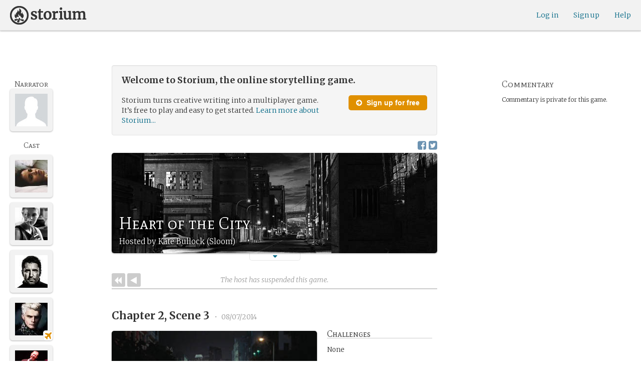

--- FILE ---
content_type: text/html; charset=utf-8
request_url: https://storium.com/game/heart-of-the-city
body_size: 56842
content:
<!DOCTYPE html>
<html lang="en" class="enable-wide-layouts " ng-app="storium" ng-strict-di>
  <head>
    <title>Storium — Heart of the City</title>
    <link rel="icon" type="image/x-icon" href="/favicon.ico?v=2">
    <link rel="apple-touch-icon" href="/363-apple-touch-icon-180px.png">
    <link rel="apple-touch-icon" sizes="120x120" href="/360-apple-touch-icon-120px.png">
    <link rel="apple-touch-icon" sizes="152x152" href="/361-apple-touch-icon-152px.png">
    <link rel="apple-touch-icon" sizes="167x167" href="/362-apple-touch-icon-167px.png">
    <link rel="apple-touch-icon" sizes="180x180" href="/363-apple-touch-icon-180px.png">
    <meta charset="UTF-8">
    <meta http-equiv="Content-type" content="text/html;charset=UTF-8">
    <meta http-equiv="X-UA-Compatible" content="IE=Edge"/>
    <meta name="csrf-param" content="authenticity_token" />
<meta name="csrf-token" content="K/vZ4fxs+fMrcMK0H81IV4dDXop7nJZplWhBGUexGKszxrQcmm6pXdr/M3+gjf9U9gLcwCR3Z2s/KjN2sex9Lg==" />
    <link rel="stylesheet" media="all" href="https://storium.com/webpack/main.9d3ccd606422964e03f8.css" />


        <link href='https://fonts.googleapis.com/css?family=Merriweather:300,700,300italic,700italic|Mate+SC:400' rel='stylesheet' type='text/css'>

      <link rel="canonical" href="https://storium.com/game/heart-of-the-city" id="html_head_canonical_link"/>

          <script type="text/javascript">
        window.global = window; // fix braintree polyfill
        placeHolderConfig = { hideOnFocus:false } 

var globalAssetPathHack = {};
globalAssetPathHack['TG_Long.png'] = 'https://storium.com/webpack/assets/images/TG_Long.b193aa4725b5c9b7a1ee7b6bf443c01e.png';
globalAssetPathHack['TG_Square.png'] = 'https://storium.com/webpack/assets/images/TG_Square.4695fee31ff7a4b987626bdd3293d3b5.png';
globalAssetPathHack['card-flip-icon.png'] = 'https://storium.com/webpack/assets/images/card-flip-icon.4ed97fc1f6317f0edd78be79a267d65c.png';
globalAssetPathHack['cards-v2/card-type-chartype-default-182x120.png'] = 'https://storium.com/webpack/assets/images/cards-v2/card-type-chartype-default-182x120.260dfd3cf1350b26d077d1975d1c98c3.png';
globalAssetPathHack['cards-v2/card-type-goal-default-182x120.png'] = 'https://storium.com/webpack/assets/images/cards-v2/card-type-goal-default-182x120.b2e66aff5ea71e1dd4c6fc1337aa1a5c.png';
globalAssetPathHack['cards-v2/card-type-icon-chartype-38px-orange.png'] = 'https://storium.com/webpack/assets/images/cards-v2/card-type-icon-chartype-38px-orange.4153f31caddafd08e9029ae27c4ce89f.png';
globalAssetPathHack['cards-v2/card-type-icon-chartype-38px.png'] = 'https://storium.com/webpack/assets/images/cards-v2/card-type-icon-chartype-38px.cbf1182586653af84f6df2ced1b331f8.png';
globalAssetPathHack['cards-v2/card-type-icon-chartype.png'] = 'https://storium.com/webpack/assets/images/cards-v2/card-type-icon-chartype.e1dbf877792ecd681ae9daeecdac07ef.png';
globalAssetPathHack['cards-v2/card-type-icon-goal-38px-orange.png'] = 'https://storium.com/webpack/assets/images/cards-v2/card-type-icon-goal-38px-orange.b14aeb358bacc16b8b59fc4873e4a861.png';
globalAssetPathHack['cards-v2/card-type-icon-goal-38px.png'] = 'https://storium.com/webpack/assets/images/cards-v2/card-type-icon-goal-38px.ee0148ca75a03c2cd1b0a4ec16af41d2.png';
globalAssetPathHack['cards-v2/card-type-icon-goal.png'] = 'https://storium.com/webpack/assets/images/cards-v2/card-type-icon-goal.33d0c67d7043d662ce0adf4c737785da.png';
globalAssetPathHack['cards-v2/card-type-icon-obstacle-38px-orange.png'] = 'https://storium.com/webpack/assets/images/cards-v2/card-type-icon-obstacle-38px-orange.c92b85caa3b57d5b2d6b31333907f1c5.png';
globalAssetPathHack['cards-v2/card-type-icon-obstacle-38px.png'] = 'https://storium.com/webpack/assets/images/cards-v2/card-type-icon-obstacle-38px.4f3302bda6ce2193a8f4795517a7600b.png';
globalAssetPathHack['cards-v2/card-type-icon-obstacle.png'] = 'https://storium.com/webpack/assets/images/cards-v2/card-type-icon-obstacle.ac0bdfd21eeaf910438c3abc69e1e9de.png';
globalAssetPathHack['cards-v2/card-type-icon-person-38px-orange.png'] = 'https://storium.com/webpack/assets/images/cards-v2/card-type-icon-person-38px-orange.70b5f3a79fed0b777d0e94f2d17529e7.png';
globalAssetPathHack['cards-v2/card-type-icon-person-38px.png'] = 'https://storium.com/webpack/assets/images/cards-v2/card-type-icon-person-38px.841a7457e36756bf2e2630576279ebe2.png';
globalAssetPathHack['cards-v2/card-type-icon-person.png'] = 'https://storium.com/webpack/assets/images/cards-v2/card-type-icon-person.fd7eb2e90e60efdbbada58a41c8515ef.png';
globalAssetPathHack['cards-v2/card-type-icon-place-38px-orange.png'] = 'https://storium.com/webpack/assets/images/cards-v2/card-type-icon-place-38px-orange.a0fd679a23e9591fca1f3b9c0a02bb8f.png';
globalAssetPathHack['cards-v2/card-type-icon-place-38px.png'] = 'https://storium.com/webpack/assets/images/cards-v2/card-type-icon-place-38px.e3317fb700365a35b3f890439d9792ef.png';
globalAssetPathHack['cards-v2/card-type-icon-place.png'] = 'https://storium.com/webpack/assets/images/cards-v2/card-type-icon-place.225b4d33cd11d0eb50ce3fbc580db7a9.png';
globalAssetPathHack['cards-v2/card-type-icon-strength-38px-orange.png'] = 'https://storium.com/webpack/assets/images/cards-v2/card-type-icon-strength-38px-orange.e59af1c29547f06606e1ae515aeb01c1.png';
globalAssetPathHack['cards-v2/card-type-icon-strength-38px.png'] = 'https://storium.com/webpack/assets/images/cards-v2/card-type-icon-strength-38px.afb31e3d030920d5798b2712bdb24b7d.png';
globalAssetPathHack['cards-v2/card-type-icon-strength.png'] = 'https://storium.com/webpack/assets/images/cards-v2/card-type-icon-strength.7319abbae84aa20eb411113c3afa41c2.png';
globalAssetPathHack['cards-v2/card-type-icon-subplot-38px-orange.png'] = 'https://storium.com/webpack/assets/images/cards-v2/card-type-icon-subplot-38px-orange.b09adbc0df3b6659f089f9f05f74faea.png';
globalAssetPathHack['cards-v2/card-type-icon-subplot-38px.png'] = 'https://storium.com/webpack/assets/images/cards-v2/card-type-icon-subplot-38px.d57afcff187c70e078ed9cbd302a4a11.png';
globalAssetPathHack['cards-v2/card-type-icon-subplot.png'] = 'https://storium.com/webpack/assets/images/cards-v2/card-type-icon-subplot.d4329182d7f692d9d3706ed5abf98eb4.png';
globalAssetPathHack['cards-v2/card-type-icon-thing-38px-orange.png'] = 'https://storium.com/webpack/assets/images/cards-v2/card-type-icon-thing-38px-orange.5ccb8336de66f8ed24b88319ec71f8e9.png';
globalAssetPathHack['cards-v2/card-type-icon-thing-38px.png'] = 'https://storium.com/webpack/assets/images/cards-v2/card-type-icon-thing-38px.f2ee638fd9a0a34292ce4416073fca0f.png';
globalAssetPathHack['cards-v2/card-type-icon-thing.png'] = 'https://storium.com/webpack/assets/images/cards-v2/card-type-icon-thing.0b8e4d02915f5363e7c7b1b71d28b66e.png';
globalAssetPathHack['cards-v2/card-type-icon-weakness-38px-orange.png'] = 'https://storium.com/webpack/assets/images/cards-v2/card-type-icon-weakness-38px-orange.da2eedb574cdcdd80319bc7bb4c19fda.png';
globalAssetPathHack['cards-v2/card-type-icon-weakness-38px.png'] = 'https://storium.com/webpack/assets/images/cards-v2/card-type-icon-weakness-38px.14c9151585d597f8faabc1b28374a2c5.png';
globalAssetPathHack['cards-v2/card-type-icon-weakness.png'] = 'https://storium.com/webpack/assets/images/cards-v2/card-type-icon-weakness.4a94542ddd510ddd2a941f7cdee21ea2.png';
globalAssetPathHack['cards-v2/card-type-obstacle-default-100x160.png'] = 'https://storium.com/webpack/assets/images/cards-v2/card-type-obstacle-default-100x160.c34ba02cf4d666198114e9e991a7c2b9.png';
globalAssetPathHack['cards-v2/card-type-person-default-100x160.png'] = 'https://storium.com/webpack/assets/images/cards-v2/card-type-person-default-100x160.ae691b975f70a1b039e61aabe7ac049d.png';
globalAssetPathHack['cards-v2/card-type-place-default-100x160.png'] = 'https://storium.com/webpack/assets/images/cards-v2/card-type-place-default-100x160.e22ea5c97b78392958ff1191601369de.png';
globalAssetPathHack['cards-v2/card-type-strength-default-182x120.png'] = 'https://storium.com/webpack/assets/images/cards-v2/card-type-strength-default-182x120.10bffc22478b53ad5a7df13fb9e37186.png';
globalAssetPathHack['cards-v2/card-type-subplot-default-182x120.png'] = 'https://storium.com/webpack/assets/images/cards-v2/card-type-subplot-default-182x120.96ab7f385fea8afdf8e1c2573c6b4a2f.png';
globalAssetPathHack['cards-v2/card-type-thing-default-182x120.png'] = 'https://storium.com/webpack/assets/images/cards-v2/card-type-thing-default-182x120.41be0c9a010f75cb628f2291d0617755.png';
globalAssetPathHack['cards-v2/card-type-weakness-default-182x120.png'] = 'https://storium.com/webpack/assets/images/cards-v2/card-type-weakness-default-182x120.c9a679c725c5e6d4892646429f740df6.png';
globalAssetPathHack['challenge-outcome-icon-strong.png'] = 'https://storium.com/webpack/assets/images/challenge-outcome-icon-strong.a233eab0ac9b5e0373716bb87282be35.png';
globalAssetPathHack['challenge-outcome-icon-uncertain.png'] = 'https://storium.com/webpack/assets/images/challenge-outcome-icon-uncertain.2976eb22c9a9a47feb3e92a9b34b63eb.png';
globalAssetPathHack['challenge-outcome-icon-weak.png'] = 'https://storium.com/webpack/assets/images/challenge-outcome-icon-weak.cfcbca5a62ff0aaed0099e8332d9b030.png';
globalAssetPathHack['nanowrimo-logo.png'] = 'https://storium.com/webpack/assets/images/nanowrimo-logo.a6f21c433446a2f5e269442186272056.png';
globalAssetPathHack['round-kickstarter-logo.png'] = 'https://storium.com/webpack/assets/images/round-kickstarter-logo.e86926887a65f9667cba7a53610a905f.png';
globalAssetPathHack['spiffy_f5f5f5_14x14.gif'] = 'https://storium.com/webpack/assets/images/spiffy_f5f5f5_14x14.c9a0bd2fa63249c764bb2e4808efb13d.gif';
globalAssetPathHack['spiffy_fff_14x14.gif'] = 'https://storium.com/webpack/assets/images/spiffy_fff_14x14.fb1e5086721bac9dc72a3991fe9999a5.gif';
globalAssetPathHack['spiffy_fff_20x20.gif'] = 'https://storium.com/webpack/assets/images/spiffy_fff_20x20.1762214e4aa81f2469ba7df628fa91ce.gif';
globalAssetPathHack['templates/achievementToast.html'] = 'https://storium.com/webpack/assets/templates/achievementToast.63c5e7b6ec7e77f9bbf7aa22e04f7415.html';
globalAssetPathHack['templates/cards/confirmActionModal.html'] = 'https://storium.com/webpack/assets/templates/cards/confirmActionModal.05e799fbb7fb6ca2c2f99a2e4646aedb.html';
globalAssetPathHack['templates/cards/editCardModal.html'] = 'https://storium.com/webpack/assets/templates/cards/editCardModal.7ce2452d4eedd9791cc2d827fa14fa5b.html';
globalAssetPathHack['templates/cards/editor.html'] = 'https://storium.com/webpack/assets/templates/cards/editor.de0bfaef2a616168e978fb93c6559e05.html';
globalAssetPathHack['templates/cards/narratorAddCardModal.html'] = 'https://storium.com/webpack/assets/templates/cards/narratorAddCardModal.8de8c173f11aac5bf78aec237af16998.html';
globalAssetPathHack['templates/cards/stack.html'] = 'https://storium.com/webpack/assets/templates/cards/stack.03e8aeff77b4175eea624f5359c17cbc.html';
globalAssetPathHack['templates/character/bannerlessSheet.html'] = 'https://storium.com/webpack/assets/templates/character/bannerlessSheet.28eaebb0d6e8284a079195dcbc6c053d.html';
globalAssetPathHack['templates/character/cards.html'] = 'https://storium.com/webpack/assets/templates/character/cards.fdc0923a7c5feef124a66a70d0102745.html';
globalAssetPathHack['templates/chargen/card_editor.html'] = 'https://storium.com/webpack/assets/templates/chargen/card_editor.727b9a518ac997c2b4af132a17480bf5.html';
globalAssetPathHack['templates/chargen/choose_modal.html'] = 'https://storium.com/webpack/assets/templates/chargen/choose_modal.6f5bc2b0b44bd44d3cb3b8c0ba370448.html';
globalAssetPathHack['templates/chargen/confirmCancelModal.html'] = 'https://storium.com/webpack/assets/templates/chargen/confirmCancelModal.da418e79e506bad7e598d0dccef56280.html';
globalAssetPathHack['templates/chargen/edit_modal.html'] = 'https://storium.com/webpack/assets/templates/chargen/edit_modal.be66996f025e886c3ef7aeb74a0460df.html';
globalAssetPathHack['templates/debugGsm.html'] = 'https://storium.com/webpack/assets/templates/debugGsm.1ea6d37daad9343e9e8dbd4923e76d63.html';
globalAssetPathHack['templates/entry/characterGiveCardModal.html'] = 'https://storium.com/webpack/assets/templates/entry/characterGiveCardModal.fb8b3c2290bb7aaa94551ecdce28474f.html';
globalAssetPathHack['templates/entry/characterManageCardsModal.html'] = 'https://storium.com/webpack/assets/templates/entry/characterManageCardsModal.d78e2b150db7c2b68c782473b57bdc2f.html';
globalAssetPathHack['templates/entry/choose_action_card_modal.html'] = 'https://storium.com/webpack/assets/templates/entry/choose_action_card_modal.4b1c9b6aa063f9b46b565df0fd703661.html';
globalAssetPathHack['templates/entry/choose_challenge_modal.html'] = 'https://storium.com/webpack/assets/templates/entry/choose_challenge_modal.95ae8588d91c7a0603889823039b1f90.html';
globalAssetPathHack['templates/entry/choose_pickup_card_modal.html'] = 'https://storium.com/webpack/assets/templates/entry/choose_pickup_card_modal.381f7e00127c0549c1d3d7082e93bda5.html';
globalAssetPathHack['templates/entry/confirmCancelRevisionRequestModal.html'] = 'https://storium.com/webpack/assets/templates/entry/confirmCancelRevisionRequestModal.73ade6396b8427abbc443fa66ab3a3c9.html';
globalAssetPathHack['templates/entry/confirmDeleteEntryModal.html'] = 'https://storium.com/webpack/assets/templates/entry/confirmDeleteEntryModal.e9f79bddc7d41ca9a6bad6e135a1efc6.html';
globalAssetPathHack['templates/entry/confirmDiscardModal.html'] = 'https://storium.com/webpack/assets/templates/entry/confirmDiscardModal.9e6c785eda4ef77aec30d334413d174e.html';
globalAssetPathHack['templates/entry/confirmRotationOnPublish.html'] = 'https://storium.com/webpack/assets/templates/entry/confirmRotationOnPublish.e76720771f92449508b46839b093a1f9.html';
globalAssetPathHack['templates/entry/defineSubplotCardModal.html'] = 'https://storium.com/webpack/assets/templates/entry/defineSubplotCardModal.2b4d8362c985e4ee90627b631d3d1882.html';
globalAssetPathHack['templates/entry/narratorChallengeModal.html'] = 'https://storium.com/webpack/assets/templates/entry/narratorChallengeModal.64a01a39745560ed445e66cab9dfde8f.html';
globalAssetPathHack['templates/entry/narratorGiveCardModal.html'] = 'https://storium.com/webpack/assets/templates/entry/narratorGiveCardModal.ab255bfc8b101da5f3fc751d8a7e2b75.html';
globalAssetPathHack['templates/entry/narrator_cards_browser.html'] = 'https://storium.com/webpack/assets/templates/entry/narrator_cards_browser.6b7d398dd0be89b274ea2dbc247e8dcd.html';
globalAssetPathHack['templates/entry/narrator_character_cards_browser.html'] = 'https://storium.com/webpack/assets/templates/entry/narrator_character_cards_browser.1a49ccec9702887f25aadf1a71bf80fd.html';
globalAssetPathHack['templates/entry/narrator_editor_tabs.html'] = 'https://storium.com/webpack/assets/templates/entry/narrator_editor_tabs.1c1348e0e99ad54e157f94a91770494b.html';
globalAssetPathHack['templates/entry/playChallengeCardModal.html'] = 'https://storium.com/webpack/assets/templates/entry/playChallengeCardModal.db3c3cbc140e22d0a0acc0959f7231b5.html';
globalAssetPathHack['templates/entry/playPickupCardModal.html'] = 'https://storium.com/webpack/assets/templates/entry/playPickupCardModal.b31f1017700892b56081a5c2f8cbb71b.html';
globalAssetPathHack['templates/entry/playPlaceCardModal.html'] = 'https://storium.com/webpack/assets/templates/entry/playPlaceCardModal.592fe5a7e4f8297b22d192d7081e7d7d.html';
globalAssetPathHack['templates/forum/editPostModal.html'] = 'https://storium.com/webpack/assets/templates/forum/editPostModal.012fd8d046140c38bb7f473bcd4ef2d4.html';
globalAssetPathHack['templates/forum/editReplyModal.html'] = 'https://storium.com/webpack/assets/templates/forum/editReplyModal.b4d67d686195d40318fb44ea04c0ae46.html';
globalAssetPathHack['templates/forum/newThreadModal.html'] = 'https://storium.com/webpack/assets/templates/forum/newThreadModal.e20a7c0d4e0c0da5d9dddcaa2232df05.html';
globalAssetPathHack['templates/game/activitySummary.html'] = 'https://storium.com/webpack/assets/templates/game/activitySummary.aa5bfabe33cdd8a4ccf5346166954726.html';
globalAssetPathHack['templates/game/cantEditMultipleEntriesModal.html'] = 'https://storium.com/webpack/assets/templates/game/cantEditMultipleEntriesModal.249027b16d6324a3003cf5d5a54d5a26.html';
globalAssetPathHack['templates/game/cast.html'] = 'https://storium.com/webpack/assets/templates/game/cast.ba7b83c7e915b414ff483909fa506d5a.html';
globalAssetPathHack['templates/game/characterCommentsBox.html'] = 'https://storium.com/webpack/assets/templates/game/characterCommentsBox.b0881cc383c15b82b2e391a05a8982e6.html';
globalAssetPathHack['templates/game/commentSidebar.html'] = 'https://storium.com/webpack/assets/templates/game/commentSidebar.4591ad68d2b9308d340ee12d2262a64a.html';
globalAssetPathHack['templates/game/confirmTurnOffRN.html'] = 'https://storium.com/webpack/assets/templates/game/confirmTurnOffRN.e11bfd0b5c18eec48dcaf8ab00f3f768.html';
globalAssetPathHack['templates/game/editableGreenRoomBanner.html'] = 'https://storium.com/webpack/assets/templates/game/editableGreenRoomBanner.586b9c3a812daca793da691c62a6bc65.html';
globalAssetPathHack['templates/game/entry.html'] = 'https://storium.com/webpack/assets/templates/game/entry.b1fd55485c0aadf05c4cfc5dae4788d4.html';
globalAssetPathHack['templates/game/entryAutoText.html'] = 'https://storium.com/webpack/assets/templates/game/entryAutoText.b15de1df0173cf6a7d030f8ac63df293.html';
globalAssetPathHack['templates/game/entryEditor.html'] = 'https://storium.com/webpack/assets/templates/game/entryEditor.7fe222e768df72aceeed0d5db36904a3.html';
globalAssetPathHack['templates/game/entryEditorImage.html'] = 'https://storium.com/webpack/assets/templates/game/entryEditorImage.6bba09a907dab3290949aa5d86b177e0.html';
globalAssetPathHack['templates/game/entryPlayedCards.html'] = 'https://storium.com/webpack/assets/templates/game/entryPlayedCards.edb42434c51afd95207d8e528e7a8022.html';
globalAssetPathHack['templates/game/gameMgmtTools.html'] = 'https://storium.com/webpack/assets/templates/game/gameMgmtTools.2624cbee806ddecf82cfe34bb32e8e61.html';
globalAssetPathHack['templates/game/gameSetupProgress.html'] = 'https://storium.com/webpack/assets/templates/game/gameSetupProgress.e544338ff1429f103a46e693545f6055.html';
globalAssetPathHack['templates/game/gameplayAlerts.html'] = 'https://storium.com/webpack/assets/templates/game/gameplayAlerts.127c54a161a7b6bf0302a7dc5b673d98.html';
globalAssetPathHack['templates/game/greenRoom.html'] = 'https://storium.com/webpack/assets/templates/game/greenRoom.104f86f8a9eba1557bf2d762126f3a9b.html';
globalAssetPathHack['templates/game/greenRoomCharacterTab.html'] = 'https://storium.com/webpack/assets/templates/game/greenRoomCharacterTab.db10a616d5a280892f0a54e9baf352fa.html';
globalAssetPathHack['templates/game/greenRoomDiscussion.html'] = 'https://storium.com/webpack/assets/templates/game/greenRoomDiscussion.60b2f44595da20a8e3a7634045c136da.html';
globalAssetPathHack['templates/game/greenRoomPlayers.html'] = 'https://storium.com/webpack/assets/templates/game/greenRoomPlayers.a27c816855459596aa9ffcfd18fb8345.html';
globalAssetPathHack['templates/game/inviteAdditionalModal.html'] = 'https://storium.com/webpack/assets/templates/game/inviteAdditionalModal.77cce418d7252f0493bfd5105d014056.html';
globalAssetPathHack['templates/game/invitePlayerModal.html'] = 'https://storium.com/webpack/assets/templates/game/invitePlayerModal.78ee3ef2db44510fe85cc4f4d7b25584.html';
globalAssetPathHack['templates/game/manageGameSettings.html'] = 'https://storium.com/webpack/assets/templates/game/manageGameSettings.9f1ee105cd04b9d9f89e6d387b0dfbb6.html';
globalAssetPathHack['templates/game/manageInvites.html'] = 'https://storium.com/webpack/assets/templates/game/manageInvites.54c12b5d235e84ce9ca0e9e1d4cdb81c.html';
globalAssetPathHack['templates/game/managePlayers.html'] = 'https://storium.com/webpack/assets/templates/game/managePlayers.854bf1514cca09e26731ab863bcce897.html';
globalAssetPathHack['templates/game/managePregens.html'] = 'https://storium.com/webpack/assets/templates/game/managePregens.6ef0b5cb5406d1118f69ca25de3d8fc3.html';
globalAssetPathHack['templates/game/managePremise.html'] = 'https://storium.com/webpack/assets/templates/game/managePremise.810009b8f7bf89e7e689fddeecf0b89d.html';
globalAssetPathHack['templates/game/manageRotationOrder.html'] = 'https://storium.com/webpack/assets/templates/game/manageRotationOrder.6bc2b2ddb2870aca7bfed5860beecb9a.html';
globalAssetPathHack['templates/game/moveEditForm.html'] = 'https://storium.com/webpack/assets/templates/game/moveEditForm.bf624e758b2e3681b7f6d5ad9f0d6499.html';
globalAssetPathHack['templates/game/narrationStyleChoice.html'] = 'https://storium.com/webpack/assets/templates/game/narrationStyleChoice.eaf72e66ac5b06ac7d6cca0148ab3c18.html';
globalAssetPathHack['templates/game/pacingProgressBar.html'] = 'https://storium.com/webpack/assets/templates/game/pacingProgressBar.38b2e3e38a6d8d6afc23ca3a0051dd27.html';
globalAssetPathHack['templates/game/pacingTip.html'] = 'https://storium.com/webpack/assets/templates/game/pacingTip.c33bc864fda4b7ef735e3d93e02012bb.html';
globalAssetPathHack['templates/game/page.html'] = 'https://storium.com/webpack/assets/templates/game/page.9caaa5e2aa1d1b0f8fc29a8f20a6e5e0.html';
globalAssetPathHack['templates/game/premiseDraftBulldozed.html'] = 'https://storium.com/webpack/assets/templates/game/premiseDraftBulldozed.af9019c041bb8a93760d830f19888629.html';
globalAssetPathHack['templates/game/refreshCardsModal.html'] = 'https://storium.com/webpack/assets/templates/game/refreshCardsModal.0f219c4f520057eda1cd63efe201e8ce.html';
globalAssetPathHack['templates/game/sceneEditForm.html'] = 'https://storium.com/webpack/assets/templates/game/sceneEditForm.81768e0871e4ef7dfcde1a03d91740c4.html';
globalAssetPathHack['templates/game/sheet.html'] = 'https://storium.com/webpack/assets/templates/game/sheet.790c20914e861fa69888aa535d7874d3.html';
globalAssetPathHack['templates/game/switchRoleConfirmationModal.html'] = 'https://storium.com/webpack/assets/templates/game/switchRoleConfirmationModal.159b56df10d116882cbbdfc1018ef672.html';
globalAssetPathHack['templates/game/unmergedEventsModal.html'] = 'https://storium.com/webpack/assets/templates/game/unmergedEventsModal.44a954c6fb5fed33b4e32d43700dd5ec.html';
globalAssetPathHack['templates/game/worldCards.html'] = 'https://storium.com/webpack/assets/templates/game/worldCards.89d7f87fdb5a13abffee3caffceb304d.html';
globalAssetPathHack['templates/narratorTutorial.html'] = 'https://storium.com/webpack/assets/templates/narratorTutorial.6b41d29cd4a680c6fa699e5d9e6efa4c.html';
globalAssetPathHack['templates/shared/alert.html'] = 'https://storium.com/webpack/assets/templates/shared/alert.523f08fdc2c01723ffa5d25c156cf6af.html';
globalAssetPathHack['templates/shared/attributionModal.html'] = 'https://storium.com/webpack/assets/templates/shared/attributionModal.3d698c6bfe3c8ec0b0d2380fc0e74847.html';
globalAssetPathHack['templates/shared/chooseImageModal.html'] = 'https://storium.com/webpack/assets/templates/shared/chooseImageModal.1cbefecbc37097a0dcef156718154e52.html';
globalAssetPathHack['templates/shared/crop_modal.html'] = 'https://storium.com/webpack/assets/templates/shared/crop_modal.c9e400350f71b7d1c57b3ec02dbdc3c3.html';
globalAssetPathHack['templates/shared/error_modal.html'] = 'https://storium.com/webpack/assets/templates/shared/error_modal.addbfa342bae1b2b28a1d71f66071dc7.html';
globalAssetPathHack['templates/shared/explainNSFW.html'] = 'https://storium.com/webpack/assets/templates/shared/explainNSFW.f04334683553135c8cd55e341e9aae31.html';
globalAssetPathHack['templates/shared/flagConfirmation.html'] = 'https://storium.com/webpack/assets/templates/shared/flagConfirmation.490b42e197d2979e78960e807d019a86.html';
globalAssetPathHack['templates/shared/flagUndoConfirmation.html'] = 'https://storium.com/webpack/assets/templates/shared/flagUndoConfirmation.40c78bda714adeade4dc2f12de9f7506.html';
globalAssetPathHack['templates/shared/maintenance_modal.html'] = 'https://storium.com/webpack/assets/templates/shared/maintenance_modal.2e00a7f3b67e493a7b3fdaa1ddc9b16f.html';
globalAssetPathHack['templates/shared/notice_modal.html'] = 'https://storium.com/webpack/assets/templates/shared/notice_modal.eb24fae8cb5ee14756ff98eb8ada9a62.html';
globalAssetPathHack['three-storycards.png'] = 'https://storium.com/webpack/assets/images/three-storycards.9899d7ce661d567032f9c474982be949.png';
var globalRouteHelperHack = {};
globalRouteHelperHack['sign_in_with_twitter_path'] = '/sign_in_with_twitter';
globalRouteHelperHack['freemium_overrun_path'] = '/review_limits';

        var globalLogTagUUID = '9ecac58';
        var globalAuthUserIsModerator = false;
        var globalFormAuthenticityToken = 'aWzGt+mK1Urf+qqKKxdQg4e9Jioh/dVuNsaXKpj2T1NxUatKj4iF5C51W0GUV+eA9vykYH4WJGychOVFbqsq1g==';
        var globalCiCookie = document.cookie.replace(/(?:(?:^|.*;\s*)ci\s*\=\s*([^;]*).*$)|^.*$/, "$1");
        var globalPageNonce = 'ea0a815c14a4703d59fe3e0c69dcdd56';
          var globalFbAppId = '1484104311804017';
          var globalGoogleOauthClientId = '705665870666-1harkh9m4ods5fu99alp4rdt20ssbk8j.apps.googleusercontent.com';
          var globalGrecaptchaSiteKey = '6LfSnqQUAAAAAHZZzfPFqRrIIreNGoai1-ObTBHQ';
        var globalAzkabanTimeout = 60;
          var globalAzkabanDisabled = true;
        var globalAppConst = {"BETA_DISCOUNT_ANNUAL":1000,"DEFAULT_ANNUAL_PRICE":4000,"DEFAULT_MONTHLY_PRICE":500,"FREEMIUM_SLOTS_PER_GAME":8,"FREEMIUM_MAX_GAMES_PER_USER":3,"MIN_ANNUAL_PRICE":2500,"MIN_MONTHLY_PRICE":300,"PAY_WELL_UI_CONTEXT_MEMBERSHIP_PERK":"membership_perk","PAY_WELL_UI_CONTEXT_MEMBERSHIP_UPD_BILLING":"membership_upd_billing","PRODUCT_KEY_GA_MEMBER_1MO":"sp1_ga_member_1mo","PRODUCT_KEY_GA_MEMBER_1YR":"sp1_ga_member_1yr","PRODUCT_KEY_GA_THE_DEAL":"sp1_ga_the_deal","PRODUCT_KEY_GIFT_MEMBER_NEW":"sp1_gift_member_new","PRODUCT_KEY_GIFT_PIONEER_NEW":"sp1_gift_pioneer_new","SLIDER_MAX_ANNUAL_PRICE":10000,"SLIDER_MAX_MONTHLY_PRICE":1000,"THE_DEAL_GA_PRICE":2000,"THE_DEAL_GA_PRICE_DOLLARS":20,"visibilities_for_play_prefs":["gv_public","gv_mixed","gv_private","gv_authed","gv_host_friends"],"visibilities_map_for_play_prefs":{"gv_public":"Public","gv_mixed":"Public with private commentary","gv_private":"Private","gv_authed":"Storium users only","gv_host_friends":"Host’s friends"},"social_share_vis":["gv_public","gv_mixed"],"vis_req_pop":["gv_mixed","gv_authed","gv_private","gv_host_friends"],"FORUM_CATEGORY_SLUGS":{"fcat_lfg":"lfg","fcat_advice":"advice","fcat_showcase":"showcase","fcat_newcomers":"newcomers","fcat_general":"general","fcat_announcements":"announcements","fcat_members":"members","fcat_mentors":"mentors","fcat_edu_announcements":"edu_announcements","fcat_edu_general":"edu_general","fcat_edu_newcomers":"edu_newcomers","fcat_edu_advice":"edu_advice","fcat_edu_feedback":"edu_feedback"},"SFC1":"sfc1","SFC2":"sfc2","SFC3":"sfc3","deletions_path":"/deletions","suspended_games_path":"/your-games?mode=suspended","oi_beginner_path":"/games/for_beginners","CLOUDFRONT_HOST":"storium.com","grecaptcha_v3_site_key":"6LcdjbIiAAAAAN-wU_YnIFGl_TkZzo4gxFazXrcw"}
      </script>

      <script src="https://storium.com/webpack/client-bundle.2b55b7e83a6f3c8879e9.js"></script>

      <script type="text/javascript">
        angular.module('storium.services').service('authUser',function() {
          var obj = jQuery.parseJSON('{}');
          obj.cantJoinGamePidDueToMaxGames = function(gamePid){
            return (obj.at_max_games_pids && obj.at_max_games_pids.indexOf(gamePid) === -1);
          }
          obj.new_achievements = jQuery.parseJSON('[]');
          window.getStore('authUser').importVob(obj);
          return obj;
        });

        // this is a shortcut used frequenty for debugging the application, it
        // gets the angular scope at whatever element was last inspected in the
        // chrome dev tools:
        // eval(ss) in the console and then
        // s.gameplay.gsm.whateverINeed (assigning to a local var allows for
        // property autocompletion)
        var ss = "s=angular.element($0).scope()"
       
      </script>
      <script>
  (function(i,s,o,g,r,a,m){i['GoogleAnalyticsObject']=r;i[r]=i[r]||function(){
  (i[r].q=i[r].q||[]).push(arguments)},i[r].l=1*new Date();a=s.createElement(o),
  m=s.getElementsByTagName(o)[0];a.async=1;a.src=g;m.parentNode.insertBefore(a,m)
  })(window,document,'script','//www.google-analytics.com/analytics.js','ga');
  ga('create', 'UA-74522308-1', 'storium.com');
  ga('set', 'page', 'pv_game_show')
  ga('send', 'pageview');
</script>

      <script src="https://www.google.com/recaptcha/api.js?render=6LcdjbIiAAAAAN-wU_YnIFGl_TkZzo4gxFazXrcw"></script>

    

      <base href="/game/heart-of-the-city/">
  <script>
  </script>
  <meta name="description" content="“Heart of the City” is a game on Storium. Storium combines creative writing with a card game to let friends write stories together.">
    <meta property="fb:app_id" content="1484104311804017" />
  <meta property="og:url" content="https://storium.com/game/heart-of-the-city">
  <meta property="og:title" content="Read “Heart of the City” on Storium">
  <meta property="og:description" content="A story being written on Storium, the online storytelling game — I was born a heartbeat of this city. I know her streets, her crevices, her hidden smoke filled seedy bars, her villains, her bit part actors. I caress her like a lover and she opens up as a flower to the sun for me. I know her folds as intimately as my own, fingers trained to beckon shivers of pleasure. This city is my jezebel, my lascivious harlot, and I love her. I&amp;#39;d do anything for her, anything she needed I would give of myself, just to see her smile at me. 

If I am the heartbeat my father is the blood, running red and rampant through her streets. The city could be my mother, he always said it was, between the crimson cracked lips and rimmed eyes. The lines of cocaine decorated the glass table as I danced in the dark around him, drawn as a moth to his fire cracker flame. He has a good black heart, holds my hand whenever the light came too close and I could be lost to the temptation of the boardwalk. Taught me all I know, that old man and his addicted mind. 

The underbelly is...">
  <meta property="og:site_name" content="Storium">
  <meta property="og:type" content="article">
  <meta name="twitter:card" content="summary_large_image" />
  <meta name="twitter:site" content="@Storium" />
  <meta name="twitter:title" content="Read “Heart of the City” on Storium" />
  <meta name="twitter:description" content="A story being written on Storium, the online storytelling game — I was born a heartbeat of this city. I know her streets, her crevices, her hidden smoke filled seedy bars, her villains, her bit part actors. I caress her like a lover and she opens up as a flower to the sun for me. I know her folds as intimately as my own, fingers trained to beckon shivers of pleasure. This city is my jezebel, my lascivious harlot, and I love her. I&amp;#39;d do anything for her, anything she needed I would give of myself, just to see her smile at me. 

If I am the heartbeat my father is the blood, running red and rampant through her streets. The city could be my mother, he always said it was, between the crimson cracked lips and rimmed eyes. The lines of cocaine decorated the glass table as I danced in the dark around him, drawn as a moth to his fire cracker flame. He has a good black heart, holds my hand whenever the light came too close and I could be lost to the temptation of the boardwalk. Taught me all I know, that old man and his addicted mind. 

The underbelly is..." />
  <meta itemscope itemtype="http://schema.org/Article" />
  <meta itemprop="headline" content="Read “Heart of the City” on Storium" />
  <meta itemprop="description" content="A story being written on Storium, the online storytelling game — I was born a heartbeat of this city. I know her streets, her crevices, her hidden smoke filled seedy bars, her villains, her bit part actors. I caress her like a lover and she opens up as a flower to the sun for me. I know her folds as intimately as my own, fingers trained to beckon shivers of pleasure. This city is my jezebel, my lascivious harlot, and I love her. I&amp;#39;d do anything for her, anything she needed I would give of myself, just to see her smile at me. 

If I am the heartbeat my father is the blood, running red and rampant through her streets. The city could be my mother, he always said it was, between the crimson cracked lips and rimmed eyes. The lines of cocaine decorated the glass table as I danced in the dark around him, drawn as a moth to his fire cracker flame. He has a good black heart, holds my hand whenever the light came too close and I could be lost to the temptation of the boardwalk. Taught me all I know, that old man and his addicted mind. 

The underbelly is..." />
    <meta property="og:image" content="https://cloudinary-a.akamaihd.net/protagonistlabs/image/upload/a_exif/x_2,y_252,w_990,h_305,c_crop/w_500,h_200,c_fill/e_sharpen:50/wc8k7ynfgmrlgzgf0dti.jpg">
    <meta property="og:image:width" content="500">
    <meta property="og:image:height" content="200">
    <meta name="twitter:image" content="https://cloudinary-a.akamaihd.net/protagonistlabs/image/upload/a_exif/x_2,y_252,w_990,h_305,c_crop/w_500,h_200,c_fill/e_sharpen:50/wc8k7ynfgmrlgzgf0dti.jpg" />
    <meta itemprop="image" content="https://cloudinary-a.akamaihd.net/protagonistlabs/image/upload/a_exif/x_2,y_252,w_990,h_305,c_crop/w_500,h_200,c_fill/e_sharpen:50/wc8k7ynfgmrlgzgf0dti.jpg" />
  <script>
      window.getStore('peopleMgmt').setGameFollowers(jQuery.parseJSON('[{\"user_pid\":\"tyytw9\",\"pid\":\"tyytw9\",\"name\":\"Jealousy\",\"slug\":\"jealousy\"},{\"user_pid\":\"1h8nzf\",\"pid\":\"1h8nzf\",\"name\":\"jephque\",\"slug\":\"jephque\"},{\"user_pid\":\"af6496\",\"pid\":\"af6496\",\"name\":\"NoireRose\",\"slug\":\"noirerose\"}]'))
    window.getStore('gameplayInit').bulkSet({
        newEvents: angular.fromJson('[{\"seqId\":\"7560\",\"refSeqId\":\"\",\"role\":\"narrator\",\"userPid\":\"s62w1g\",\"createdAt\":\"2015-01-11 15:50:12.455765 UTC\",\"type\":\"startEntry\",\"params\":{\"format\":\"establishment\",\"displayDate\":\"2014-08-07 08:05:52 UTC\",\"betaMigrated\":true},\"gev\":1},\n{\"seqId\":\"7570\",\"refSeqId\":\"7560\",\"role\":\"narrator\",\"userPid\":\"s62w1g\",\"createdAt\":\"2015-01-11 15:50:12.461433 UTC\",\"type\":\"setEntryAttrs\",\"params\":{\"description\":\"Joel called it home. The part of the city where he smoked too much, watched the night burn to light, and brought his odd woman home to. It smelled a little stale but it was where things were about to begin. The city was changing. Giovanni\'s lungs were burning. Quincy\'s mind was breaking. They were to be his. Part of the new world order.\\n\\nIt wasn\'t going to be Rider. Or any of his dynasty. Klaus was a charred body at the morgue soon to be in a forgotten grave. It was going to be Joel. And today was going to be the first day he decided who was going to be part of his court and who was going to hang.\\n\\nTommy boy arrived at the scene and brought with him the whore and the madman, shotgun and oxygen tank in tow. \\n\\nThe wild card had been given a clear message from Hunter. *I need you at this meeting. Go. I\'ll make it worth it for you. Do all you can to stay in Joel\'s favour.* Hunter would owe Sara  a favour. A favour from Hunter could be worth more than she\'d imagined for any of her offspring. She would go.\\n\\nTonight the world would be reborn.\",\"imageAssetId\":\"tnyofmmkrkbwyt2eaxw8\",\"imageAssetCrop\":null,\"imageAssetSize\":\"767,390\",\"attributionUrl\":null,\"attributionText\":null,\"displayDate\":\"2014-08-07 08:05:52 UTC\",\"betaMigrated\":true},\"gev\":1},\n{\"seqId\":\"7580\",\"refSeqId\":\"7560\",\"role\":\"narrator\",\"userPid\":\"s62w1g\",\"createdAt\":\"2015-01-11 15:50:12.465463 UTC\",\"type\":\"giveCard\",\"params\":{\"cardId\":\"o_11\",\"stackSize\":3,\"playGuid\":\"7f1de29e6da19d22b51c68001e7e0e54\",\"toCharacterSeqId\":1430,\"displayDate\":\"2014-08-07 08:05:52 UTC\",\"betaMigrated\":true},\"gev\":1},\n{\"seqId\":\"7590\",\"refSeqId\":\"7560\",\"role\":\"narrator\",\"userPid\":\"s62w1g\",\"createdAt\":\"2015-01-11 15:50:12.469232 UTC\",\"type\":\"giveCard\",\"params\":{\"cardId\":\"o_23\",\"stackSize\":3,\"playGuid\":\"42a0e188f5033bc65bf8d78622277c4e\",\"toCharacterSeqId\":1200,\"displayDate\":\"2014-08-07 08:05:52 UTC\",\"betaMigrated\":true},\"gev\":1},\n{\"seqId\":\"7600\",\"refSeqId\":\"7560\",\"role\":\"narrator\",\"userPid\":\"s62w1g\",\"createdAt\":\"2015-01-11 15:50:12.47301 UTC\",\"type\":\"giveCard\",\"params\":{\"cardId\":\"o_21\",\"stackSize\":3,\"playGuid\":\"3988c7f88ebcb58c6ce932b957b6f332\",\"toCharacterSeqId\":1030,\"displayDate\":\"2014-08-07 08:05:52 UTC\",\"betaMigrated\":true},\"gev\":1},\n{\"seqId\":\"7610\",\"refSeqId\":\"7560\",\"role\":\"narrator\",\"userPid\":\"s62w1g\",\"createdAt\":\"2015-01-11 15:50:12.476566 UTC\",\"type\":\"giveCard\",\"params\":{\"cardId\":\"o_17\",\"stackSize\":3,\"playGuid\":\"013d407166ec4fa56eb1e1f8cbe183b9\",\"toCharacterSeqId\":1270,\"displayDate\":\"2014-08-07 08:05:52 UTC\",\"betaMigrated\":true},\"gev\":1},\n{\"seqId\":\"7620\",\"refSeqId\":\"7560\",\"role\":\"narrator\",\"userPid\":\"s62w1g\",\"createdAt\":\"2015-01-11 15:50:12.480113 UTC\",\"type\":\"giveCard\",\"params\":{\"cardId\":\"o_19\",\"stackSize\":3,\"playGuid\":\"e00da03b685a0dd18fb6a08af0923de0\",\"toCharacterSeqId\":1110,\"displayDate\":\"2014-08-07 08:05:52 UTC\",\"betaMigrated\":true},\"gev\":1},\n{\"seqId\":\"7630\",\"refSeqId\":\"7560\",\"role\":\"narrator\",\"userPid\":\"s62w1g\",\"createdAt\":\"2015-01-11 15:50:12.483729 UTC\",\"type\":\"publishEntry\",\"params\":{\"displayDate\":\"2014-08-07 08:05:52 UTC\",\"betaMigrated\":true},\"gev\":1},\n{\"seqId\":\"7640\",\"refSeqId\":\"\",\"role\":\"character:1270\",\"userPid\":\"6se1g5\",\"createdAt\":\"2015-01-11 15:50:12.490371 UTC\",\"type\":\"startEntry\",\"params\":{\"format\":\"move\",\"displayDate\":\"2014-08-11 08:16:31 UTC\",\"betaMigrated\":true},\"gev\":1},\n{\"seqId\":\"7650\",\"refSeqId\":\"7640\",\"role\":\"character:1270\",\"userPid\":\"6se1g5\",\"createdAt\":\"2015-01-11 15:50:12.494833 UTC\",\"type\":\"setEntryAttrs\",\"params\":{\"description\":\"\\\"No, Kaelo, I can\'t wait one week, and you know it! I need two pounds in two days, and you can deliver ten pounds more in a week. Kaelo. Kaelo! Listen to me! Your stuff is good. Yeah, it\'s fantastic, so I\'ve been told. And we\'ve got some clientele that swear they\'ll never touch anything else. But I know it\'s bullshit, and you know it\'s bullshit. These people would inject liquid dog shit if they thought it\'d get them high, okay? Two pounds, two days.\\\" she hung up. The man was a genius, no doubt. But he was getting on her nerves.\\n\\n\\\"Mommy?\\\" Pete was already wearing his pajamas.\\n\\n\\\"Yes sweetie?\\\"\\n\\n\\\"can you read The Lorax to me before I go to bed?\\\"\\n\\n\\\"Okay sweetie. Did you brush your teeth?\\\"\\n\\n\\\"Yes.\\\"\\n\\n\\\"Okay.\\\" she sat next to him and he handed her his favorite book.\\n\\n\\\"At the far end of town, where the Grickle grass grows, and the wind smells slow and sour when it blows...\\\"\\n\\nHer phone beeped, and she stopped, checking the message.\\n\\n*Reuben: had small gun fight - territory issues. Killed two. One of ours got shot in the leg*\\n\\nSara grumbled. Each time someone got hurt while working for her, she payed for his recovery. She started doing it to increase the loyalty of her people, and it was working. But it was costly and...\\n\\n\\\"Mommy, who was that?\\\"\\n\\n\\\"Uncle Reuben.\\\"\\n\\n\\\"What did he want?\\\"\\n\\n\\\"Oh, just work stuff.\\\"\\n\\n\\\"Will he visit us tomorrow?\\\"\\n\\n\\\"Maybe.\\\"\\n\\n\\\"I like uncle Reuben. He always gives us chocolate when he gets here.\\\"\\n\\n\\\"Yup, he sure does.\\\" despite Sara\'s threat to cut his nose off if he kept doing it.\\n\\n\\\"Where were we? ... And no birds ever sing except old crows, is the street of the lifted Lorax...\\\"\\n\\nAfter Pete and Tommy will go to sleep, Sara will be off to her meeting. Joel wanted to meet, and Sara could use some entertainment. Anyway, Hunter had asked her to go as well, and that was even a better reason to be there.\\n\",\"imageAssetId\":null,\"imageAssetCrop\":null,\"attributionUrl\":null,\"attributionText\":null,\"displayDate\":\"2014-08-11 08:16:31 UTC\",\"betaMigrated\":true},\"gev\":1},\n{\"seqId\":\"7660\",\"refSeqId\":\"7640\",\"role\":\"character:1270\",\"userPid\":\"6se1g5\",\"createdAt\":\"2015-01-11 15:50:12.499226 UTC\",\"type\":\"publishEntry\",\"params\":{\"displayDate\":\"2014-08-11 08:16:31 UTC\",\"betaMigrated\":true},\"gev\":1},\n{\"seqId\":\"7670\",\"refSeqId\":\"\",\"role\":\"character:1030\",\"userPid\":\"e71xrn\",\"createdAt\":\"2015-01-11 15:50:12.505823 UTC\",\"type\":\"startEntry\",\"params\":{\"format\":\"move\",\"displayDate\":\"2014-08-12 14:27:40 UTC\",\"betaMigrated\":true},\"gev\":1},\n{\"seqId\":\"7680\",\"refSeqId\":\"7670\",\"role\":\"character:1030\",\"userPid\":\"e71xrn\",\"createdAt\":\"2015-01-11 15:50:12.510015 UTC\",\"type\":\"setEntryAttrs\",\"params\":{\"description\":\"Joel turned away from the window as the sound of Tommy boy and the low, hissing noise from Giovanni\'s oxygen tank alerted him to their presence. A flicker of doubt or maybe even genuine worry chased across his face as he saw what state Giovanni was in.\\n\\nAs Tommy boy made a move to relieve Quincy of the shotgun Joel shook his head and waved Tommy boy away. \\\"That won\'t be necessary. We are all friends here, right?\\\"\\n\\nJoel put on his most winning smile and indicated the chairs at the prepared table. The scent of breakfast filled the room.\\n\\n\\\"Have a seat, please. I got a few things I would like to talk to you about and it\'s not something I would want to do on an empty stomach.\\\"\\n\\nJoel strode across the room and held out the chair for Giovanni, as he passed Tommy boy he let the kid know in a low whisper that no one besides those with an open invitation were to be allowed entrance to the room.\",\"imageAssetId\":null,\"imageAssetCrop\":null,\"attributionUrl\":null,\"attributionText\":null,\"displayDate\":\"2014-08-12 14:27:40 UTC\",\"betaMigrated\":true},\"gev\":1},\n{\"seqId\":\"7690\",\"refSeqId\":\"7670\",\"role\":\"character:1030\",\"userPid\":\"e71xrn\",\"createdAt\":\"2015-01-11 15:50:12.513592 UTC\",\"type\":\"publishEntry\",\"params\":{\"displayDate\":\"2014-08-12 14:27:40 UTC\",\"betaMigrated\":true},\"gev\":1},\n{\"seqId\":\"7700\",\"refSeqId\":\"\",\"role\":\"narrator\",\"userPid\":\"s62w1g\",\"createdAt\":\"2015-01-11 15:50:12.520386 UTC\",\"type\":\"startEntry\",\"params\":{\"format\":\"addition\",\"displayDate\":\"2014-09-09 06:07:27 UTC\",\"betaMigrated\":true},\"gev\":1},\n{\"seqId\":\"7710\",\"refSeqId\":\"7700\",\"role\":\"narrator\",\"userPid\":\"s62w1g\",\"createdAt\":\"2015-01-11 15:50:12.524761 UTC\",\"type\":\"setEntryAttrs\",\"params\":{\"description\":\"Tommy smiled his knowing smile, nodded once, and walked away. He made sound as he walked. Tommy boy wasn\'t a killer. He just had the smile of one.\\n\\nThe prostitute raised a slender eyebrow as she set the oxygen aside. There was a intense line of concentration and arrogance in the way she tightened her jaw, determined to be as beautiful as any flame-eaten damsel. And she was.\\n\\nHer eyes glanced at the old man who had taken her in and back to the once barkeep. The city was changing. She\'d have to play her cards close to the chest.\\n\\nSo she sat and looked at Joel expectantly. The way, not too long ago, she had looked at Klaus. \\n\\nOutside, Tommy tilted his head to the side, just slightly, as he saw the woman in the hall. \\\"Ain\'t no one goin\' in.\\\" Determination stung his voice. \\\"Sorry, Breadknife. Man\'s orders.\\\"\",\"imageAssetId\":null,\"imageAssetCrop\":null,\"attributionUrl\":null,\"attributionText\":null,\"displayDate\":\"2014-09-09 06:07:27 UTC\",\"betaMigrated\":true},\"gev\":1},\n{\"seqId\":\"7720\",\"refSeqId\":\"7700\",\"role\":\"narrator\",\"userPid\":\"s62w1g\",\"createdAt\":\"2015-01-11 15:50:12.528815 UTC\",\"type\":\"playChallengeCard\",\"params\":{\"cardId\":\"o_95\",\"points\":2,\"successStakes\":\"Your plan is the only plan she has. She\'ll go with you.\",\"failureStakes\":\"She\'ll still go with you, and follow your lead, but there\'s more to her than meets the eye.\",\"playGuid\":\"1385974ed5904a438616ff7bdb3f7439\",\"displayDate\":\"2014-09-09 06:07:27 UTC\",\"betaMigrated\":true},\"gev\":1},\n{\"seqId\":\"7730\",\"refSeqId\":\"7700\",\"role\":\"narrator\",\"userPid\":\"s62w1g\",\"createdAt\":\"2015-01-11 15:50:12.532621 UTC\",\"type\":\"playChallengeCard\",\"params\":{\"cardId\":\"o_91\",\"points\":1,\"successStakes\":\"You\'re the one exception who will make it worth his while.\",\"failureStakes\":\"Ain\'t no one getting in there, not even you\",\"playGuid\":\"0f28b5d49b3020afeecd95b4009adf4c\",\"displayDate\":\"2014-09-09 06:07:27 UTC\",\"betaMigrated\":true},\"gev\":1},\n{\"seqId\":\"7740\",\"refSeqId\":\"7700\",\"role\":\"narrator\",\"userPid\":\"s62w1g\",\"createdAt\":\"2015-01-11 15:50:12.536563 UTC\",\"type\":\"publishEntry\",\"params\":{\"displayDate\":\"2014-09-09 06:07:27 UTC\",\"betaMigrated\":true},\"gev\":1},\n{\"seqId\":\"7750\",\"refSeqId\":\"\",\"role\":\"character:1270\",\"userPid\":\"6se1g5\",\"createdAt\":\"2015-01-11 15:50:12.543587 UTC\",\"type\":\"startEntry\",\"params\":{\"format\":\"move\",\"displayDate\":\"2014-09-09 09:51:33 UTC\",\"betaMigrated\":true},\"gev\":1},\n{\"seqId\":\"7760\",\"refSeqId\":\"7750\",\"role\":\"character:1270\",\"userPid\":\"6se1g5\",\"createdAt\":\"2015-01-11 15:50:12.548206 UTC\",\"type\":\"setEntryAttrs\",\"params\":{\"description\":\"Her reputation was everything. The goons in this city were vicious, and without her reputation she\'d be just a frumpy woman with a silly knife. Everyone knew you shouldn\'t fuck with breadknife. *Everyone*. If she would *wait outside* like a frustrated nobody waiting for some clerk to take notice of him, people would hear of it. Everything would fall apart.\\n\\nBesides, she was bored. This guy looked as if he could provide some fun. She looked at him, raising an eyebrow. What was his name? Tommy. Right.\\n\\n\\\"Okay, so look here, Tim, one of two things is going to happen in the next two minutes.\\\"\\n\\nShe raised a finger \\\"One. You block my way. Like the good mindless soldier that you are. I won\'t even slash your nose off, because Joel has a nice carpet here, and it would be a shame to spoil it. I\'ll just walk away. And by tomorrow morning all the White China junkies in the city will hear that Joel decided to try and stop the White China production. Do you know what will happen then, Tim? Oh, I think you do. And do you think that Joel is prepared for that war? What will Rider do? That would be interesting to find out, don\'t you think?\\\"\\n\\nSara stopped a bit, closing her eyes and smiling, as if imagining the havoc.\\n\\n\\\"Or.\\\" she finally says, raising two fingers \\\"You can let me in, because apparantly me and Joel need to have a word. And I\'ll mention to him what a sturdy dependable partner he has here. Because someone who just does what he\'s told, he\'s an underling, no more. But someone who can think for himself?\\\"\\n\\nSara lowers her hand and stares. Oh, how she loves to stare. When she stares, she can feel the resolve of anyone in front of her crumbling to dust.\\n\\nTommy snorts \\\"You can\'t scare me, breadknife. And I\'m no idiot to be bought with empty words of praise.\\\"\\n\\n\\\"Ain\'t nothing empty about them, moron.\\\" Sara snarls \\\"Do you think I\'d be here if it weren\'t important? Without my support, your man can start preparing drinks again. Now, whatever happens here, I\'ll remember it. What do you want me to remember, Tim? What do you want your \'man\' to remember?\\\"\\n\\nTommy hesitates. Sara stares some more, but just for general practice. This is over. He moves aside.\\n\\n\\\"My name is...\\\"\\n\\n\\\"I know your name, Tommy.\\\" she interrupts him sharply, and walks inside.\",\"imageAssetId\":null,\"imageAssetCrop\":null,\"attributionUrl\":null,\"attributionText\":null,\"displayDate\":\"2014-09-09 09:51:33 UTC\",\"betaMigrated\":true},\"gev\":1},\n{\"seqId\":\"7770\",\"refSeqId\":\"7750\",\"role\":\"character:1270\",\"userPid\":\"6se1g5\",\"createdAt\":\"2015-01-11 15:50:12.551433 UTC\",\"type\":\"chooseChallengeCard\",\"params\":{\"cardId\":\"o_91\",\"playGuid\":\"a8baa56554f96369ab93e4f3bb068c22\",\"refPlayGuid\":\"0f28b5d49b3020afeecd95b4009adf4c\",\"displayDate\":\"2014-09-09 09:51:33 UTC\",\"betaMigrated\":true},\"gev\":1},\n{\"seqId\":\"7780\",\"refSeqId\":\"7750\",\"role\":\"character:1270\",\"userPid\":\"6se1g5\",\"createdAt\":\"2015-01-11 15:50:12.553563 UTC\",\"type\":\"playCardOnChallenge\",\"params\":{\"cardId\":\"o_70\",\"playGuid\":\"903ce9225fca3e988c2af215d4e544d3\",\"stackGuid\":\"chargen_1270_strength\",\"displayDate\":\"2014-09-09 09:51:33 UTC\",\"betaMigrated\":true},\"gev\":1},\n{\"seqId\":\"7790\",\"refSeqId\":\"7750\",\"role\":\"character:1270\",\"userPid\":\"6se1g5\",\"createdAt\":\"2015-01-11 15:50:12.555249 UTC\",\"type\":\"publishEntry\",\"params\":{\"displayDate\":\"2014-09-09 09:51:33 UTC\",\"betaMigrated\":true},\"gev\":1},\n{\"seqId\":\"7800\",\"refSeqId\":\"\",\"role\":\"character:1030\",\"userPid\":\"e71xrn\",\"createdAt\":\"2015-01-11 15:50:12.559224 UTC\",\"type\":\"startEntry\",\"params\":{\"format\":\"move\",\"displayDate\":\"2014-09-10 10:04:04 UTC\",\"betaMigrated\":true},\"gev\":1},\n{\"seqId\":\"7810\",\"refSeqId\":\"7800\",\"role\":\"character:1030\",\"userPid\":\"e71xrn\",\"createdAt\":\"2015-01-11 15:50:12.563605 UTC\",\"type\":\"setEntryAttrs\",\"params\":{\"description\":\"Joel looked towards the door, a big smile on his face, as Sara entered the room.\\n\\n\\\"Sara! I was hoping you would get a chance to drop by. Please, come on in. Have a seat. Did you have something to eat yet? I hope you brought an appetite.\\\"\\n\\nHe finished helping Giovanni to her seat and with his other hand indicated the waiting breakfast.\\n\\nBefore Sara got a chance to say a word, he pulled another chair out for her, just as he had done for Giovanni.\\n\\n\\\"Please. Sit. We got a lot of planning to do and I am happy to have all of you here.\\\"\",\"imageAssetId\":null,\"imageAssetCrop\":null,\"attributionUrl\":null,\"attributionText\":null,\"displayDate\":\"2014-09-10 10:04:04 UTC\",\"betaMigrated\":true},\"gev\":1},\n{\"seqId\":\"7820\",\"refSeqId\":\"7800\",\"role\":\"character:1030\",\"userPid\":\"e71xrn\",\"createdAt\":\"2015-01-11 15:50:12.566963 UTC\",\"type\":\"publishEntry\",\"params\":{\"displayDate\":\"2014-09-10 10:04:04 UTC\",\"betaMigrated\":true},\"gev\":1},\n{\"seqId\":\"7830\",\"refSeqId\":\"\",\"role\":\"character:1270\",\"userPid\":\"6se1g5\",\"createdAt\":\"2015-01-11 15:50:12.571559 UTC\",\"type\":\"startEntry\",\"params\":{\"format\":\"move\",\"displayDate\":\"2014-09-10 14:11:17 UTC\",\"betaMigrated\":true},\"gev\":1},\n{\"seqId\":\"7840\",\"refSeqId\":\"7830\",\"role\":\"character:1270\",\"userPid\":\"6se1g5\",\"createdAt\":\"2015-01-11 15:50:12.573356 UTC\",\"type\":\"setEntryAttrs\",\"params\":{\"description\":\"\\\"Nice to see you, Joel.\\\" Sara said, eyeing the prostitute suspiciously. She couldn\'t imagine what she and the girl could possibly plan together, but it never hurt to ask.\\n\\nShe sat down and looked at the food. Though her paranoid half warned her against poison, she shook it off. Why would Joel go through all that trouble?\\n\\nShe took a slice of bread, and started spreading butter on it.\\n\\n\\\"The guy you have protecting your door isn\'t all that bad.\\\" she said \\\"You should keep him.\\\"\",\"imageAssetId\":null,\"imageAssetCrop\":null,\"attributionUrl\":null,\"attributionText\":null,\"displayDate\":\"2014-09-10 14:11:17 UTC\",\"betaMigrated\":true},\"gev\":1},\n{\"seqId\":\"7850\",\"refSeqId\":\"7830\",\"role\":\"character:1270\",\"userPid\":\"6se1g5\",\"createdAt\":\"2015-01-11 15:50:12.575027 UTC\",\"type\":\"publishEntry\",\"params\":{\"displayDate\":\"2014-09-10 14:11:17 UTC\",\"betaMigrated\":true},\"gev\":1},\n{\"seqId\":\"7860\",\"refSeqId\":\"\",\"role\":\"character:1200\",\"userPid\":\"e2x4qr\",\"createdAt\":\"2015-01-11 15:50:12.57778 UTC\",\"type\":\"startEntry\",\"params\":{\"format\":\"move\",\"displayDate\":\"2014-09-10 23:00:45 UTC\",\"betaMigrated\":true},\"gev\":1},\n{\"seqId\":\"7870\",\"refSeqId\":\"7860\",\"role\":\"character:1200\",\"userPid\":\"e2x4qr\",\"createdAt\":\"2015-01-11 15:50:12.579676 UTC\",\"type\":\"setEntryAttrs\",\"params\":{\"description\":\"The pleasantness of it all put the old man on edge. It had been a *long* time since Quincy had been invited to such clean digs. Or anywhere for that matter. \\n\\nThe young punk that brought them here did a mediocre job of feigning respect for Giovanni and himself. He was just following orders not to make a mess. *Joel just wants to talk. My wrinkled ass. People in this town talk with knives and bullets.*\\n\\nJoel was a smooth guy with a friendly smile. *Should have stayed a bartender*, thought Quincy. The man had laid out a sweet looking spread of eats for them - and judging by the empty chairs, a few other guests.\\n\\nGiovanni took her seat, giving Joel a blue ribbon smile, even through the oxygen mask. Quincy\'s weathered eyes meet with Joel\'s, as the former barman watched him from the corner of his eye. The vagabond felt alarms going off deep in his head. \\n\\n*Ain\'t nobody supposed to notice me. Nobody sees me. Live like shit to keep it that way. Gotta be under their radar and they won\'t see ya coming Quincy. And now? Whatta doing, you old fuck? Risking it all for this girl? Thinking you can save her? Saving this one won\'t bring **Her** back...Look where you are, looks what\'s going-*\\n\\nSomehow sensing the tremors in his mind, Giovannni looks over her shoulder at Quincy. She had a soft, reassuring look on her face. It told him that it was ok, they we\'re safe. *Maybe I can fucking save this one...* Quincy almost let himself believe it, when the door swung open.\\n\\nBreadknife. A survivor, like him. But tougher and meaner. *What kinda meeting was this?*\\n\\nAs Joel and Sara did their dance, Quincy pulled up a chair next to Giovanni. He slid her the medications he got from Oz, and spoke lowly.\\n\\n\\\"You need somewhere to get better. This place is clean, and if we can trust this guy, you gotta rest.\\\" he was trying to sound unwavering and straightforward, Giovanni thought he was speaking like a concerned father.\\n\\n\\\"Whatever it is he wants from you, you\'re in no condition. Look, I know something\'s wrong with you girl. You\'re sick and it\'s going to take more than Oz\'s sideshow to get you better. So whatever it is he wants, don\'t be a hero. Be too sick. If he\'s got something in mind for me, my price is getting you into a proper hospital with a *real* doctor.\\\" \\n\\nIf Quincy had stayed looking at her, he would have seen the expression on her face. The sweet smile you give a kid who believes in fairy tales. He turned his attention back to others at the table. Sara had just finished buttering up her bread and commented on Tommy-\\n\\n\\u201cThe guy you have protecting your door isn\\u2019t all that bad.\\u201d she said \\u201cYou should keep him.\\u201d\\n\\nQuincy picked up a block of cheddar from the table, leaving behind the tiny cheese knife. Taking bites from the brick of cheese, Quincy asks Sara-\\n\\n\\\"Since when did Sara Breadknife start giving two-bit punks her endorsement?\\\"\",\"imageAssetId\":null,\"imageAssetCrop\":null,\"attributionUrl\":null,\"attributionText\":null,\"displayDate\":\"2014-09-10 23:00:45 UTC\",\"betaMigrated\":true},\"gev\":1},\n{\"seqId\":\"7880\",\"refSeqId\":\"7860\",\"role\":\"character:1200\",\"userPid\":\"e2x4qr\",\"createdAt\":\"2015-01-11 15:50:12.581743 UTC\",\"type\":\"chooseChallengeCard\",\"params\":{\"cardId\":\"o_95\",\"playGuid\":\"0a09c8844ba8f0936c20bd791130d6b6\",\"refPlayGuid\":\"1385974ed5904a438616ff7bdb3f7439\",\"displayDate\":\"2014-09-10 23:00:45 UTC\",\"betaMigrated\":true},\"gev\":1},\n{\"seqId\":\"7890\",\"refSeqId\":\"7860\",\"role\":\"character:1200\",\"userPid\":\"e2x4qr\",\"createdAt\":\"2015-01-11 15:50:12.583323 UTC\",\"type\":\"playCardOnChallenge\",\"params\":{\"cardId\":\"o_1\",\"playGuid\":\"2b24d495052a8ce66358eb576b8912c8\",\"stackGuid\":\"5f93f983524def3dca464469d2cf9f3e\",\"displayDate\":\"2014-09-10 23:00:45 UTC\",\"betaMigrated\":true},\"gev\":1},\n{\"seqId\":\"7900\",\"refSeqId\":\"7860\",\"role\":\"character:1200\",\"userPid\":\"e2x4qr\",\"createdAt\":\"2015-01-11 15:50:12.584874 UTC\",\"type\":\"playCardOnChallenge\",\"params\":{\"cardId\":\"o_8\",\"playGuid\":\"a5e00132373a7031000fd987a3c9f87b\",\"stackGuid\":\"7cbbc409ec990f19c78c75bd1e06f215\",\"displayDate\":\"2014-09-10 23:00:45 UTC\",\"betaMigrated\":true},\"gev\":1},\n{\"seqId\":\"7910\",\"refSeqId\":\"7860\",\"role\":\"character:1200\",\"userPid\":\"e2x4qr\",\"createdAt\":\"2015-01-11 15:50:12.586365 UTC\",\"type\":\"publishEntry\",\"params\":{\"displayDate\":\"2014-09-10 23:00:45 UTC\",\"betaMigrated\":true},\"gev\":1},\n{\"seqId\":\"7920\",\"refSeqId\":\"\",\"role\":\"character:1270\",\"userPid\":\"6se1g5\",\"createdAt\":\"2015-01-11 15:50:12.589208 UTC\",\"type\":\"startEntry\",\"params\":{\"format\":\"move\",\"displayDate\":\"2014-09-11 09:25:12 UTC\",\"betaMigrated\":true},\"gev\":1},\n{\"seqId\":\"7930\",\"refSeqId\":\"7920\",\"role\":\"character:1270\",\"userPid\":\"6se1g5\",\"createdAt\":\"2015-01-11 15:50:12.590899 UTC\",\"type\":\"setEntryAttrs\",\"params\":{\"description\":\"Sara examined the old man, surprised. His presence in the room was even stranger than the hooker\'s. Who was this one, the king of the homeless?\\n\\n\\\"The two-bit punks are what keeps this city moving, old man.\\\" she said and took a bite. She chewed slowly, feeling the texture of the bread in her mouth. She stared at the man, waiting for the inevitable lowering of his head. \\n\\nThe old man stared right at her.\\n\\nshe swallowed and nodded at him \\\"It always pays to preserve and cultivate talent, even if said talent is the ability to watch a door well.\\\"\",\"imageAssetId\":null,\"imageAssetCrop\":null,\"attributionUrl\":null,\"attributionText\":null,\"displayDate\":\"2014-09-11 09:25:12 UTC\",\"betaMigrated\":true},\"gev\":1},\n{\"seqId\":\"7940\",\"refSeqId\":\"7920\",\"role\":\"character:1270\",\"userPid\":\"6se1g5\",\"createdAt\":\"2015-01-11 15:50:12.592406 UTC\",\"type\":\"publishEntry\",\"params\":{\"displayDate\":\"2014-09-11 09:25:12 UTC\",\"betaMigrated\":true},\"gev\":1},\n{\"seqId\":\"7950\",\"refSeqId\":\"\",\"role\":\"character:1030\",\"userPid\":\"e71xrn\",\"createdAt\":\"2015-01-11 15:50:12.59505 UTC\",\"type\":\"startEntry\",\"params\":{\"format\":\"move\",\"displayDate\":\"2014-09-11 10:56:12 UTC\",\"betaMigrated\":true},\"gev\":1},\n{\"seqId\":\"7960\",\"refSeqId\":\"7950\",\"role\":\"character:1030\",\"userPid\":\"e71xrn\",\"createdAt\":\"2015-01-11 15:50:12.596794 UTC\",\"type\":\"setEntryAttrs\",\"params\":{\"description\":\"There was still some tension in the room, especially Quincy seemed like he had trouble holding on to reality.\\n\\nJoel smiled at Quincy and nodded towards Sara. \\\"Well, it just shows Sara got a knack at recognizing good talent.\\\"\\n\\nHe reached for his own plate and stacked a few slices of bacon next to a large helping of scrambled eggs. Today was going to be a long day, so it made sense to get a solid start.\\n\\n\\\"So. Here is the thing. The City, right now, could be ours. And yes, I said ours - not mine. I am not against sharing, as long as I know I can trust the people I will do the sharing with.\\\"\\n\\nA look of pure bliss on his face as he slowly chewed his first bite of bacon. \\\"Mh. Mh mh mhh! This is good. Go on! Quincy, try the bacon.\\\"\\n\\nJoel pushed the plate with bacon towards Quincy, while reaching for a napkin to clean his own lips.\\n\\n\\\"If I am not much mistaken, Sara, you were well on your way to get set running candy to a select few areas of the City? But why stop there? You already showed you got a good eye for picking talent. I would be happy to let you take lead on expanding our territories. With my full support, of course. Think big!\\\"\\n\\nHe turned towards Giovanni with a smile on his face that didn\'t betray his thoughts about just how sick he thought she looked. \\\"And you? You should not be working on the streets, or in the bars. You already put in your hours there. It\'s time for you to do something better, safer and more meaningful. I need someone to organize the rest of the girls. Someone they trust. Someone they know who have been where they are.\\\"\\n\\nThe chair he sat in creaked a bit as he leaned backwards in it.\\n\\n\\\"I got the connections. The police. The politicians. I will handle them, keep them off your backs. Make sure to keep you all safe and things co-ordinated. Together, we can do this.\\\"\",\"imageAssetId\":null,\"imageAssetCrop\":null,\"attributionUrl\":null,\"attributionText\":null,\"displayDate\":\"2014-09-11 10:56:12 UTC\",\"betaMigrated\":true},\"gev\":1},\n{\"seqId\":\"7970\",\"refSeqId\":\"7950\",\"role\":\"character:1030\",\"userPid\":\"e71xrn\",\"createdAt\":\"2015-01-11 15:50:12.598429 UTC\",\"type\":\"publishEntry\",\"params\":{\"displayDate\":\"2014-09-11 10:56:12 UTC\",\"betaMigrated\":true},\"gev\":1},\n{\"seqId\":\"7980\",\"refSeqId\":\"\",\"role\":\"character:1270\",\"userPid\":\"6se1g5\",\"createdAt\":\"2015-01-11 15:50:12.601018 UTC\",\"type\":\"startEntry\",\"params\":{\"format\":\"move\",\"displayDate\":\"2014-09-15 17:42:38 UTC\",\"betaMigrated\":true},\"gev\":1},\n{\"seqId\":\"7990\",\"refSeqId\":\"7980\",\"role\":\"character:1270\",\"userPid\":\"6se1g5\",\"createdAt\":\"2015-01-11 15:50:12.602643 UTC\",\"type\":\"setEntryAttrs\",\"params\":{\"description\":\"Sara chewed slowly. This was an interesting proposal, though a vague one. There were many missing parts to the equation. What does Joel expect in return? Did he want them to cooperate simply to take over the city? As some sort of triumvirate? She doubted it. Joel rose fast, and people who rise fast rarely share the cake. \\n\\nShe also didn\'t like the look of the hooker. She seemed sick, and was walking around with a homeless man as a bodyguard. Sara guessed that Blaise was still holding a firm hand over the pimping business, and that this hooker was the only one that Joel could find. She didn\'t seem as if she could manage breathing by herself, never mind manage a prostitution organization.\\n\\nBut it was fine, she didn\'t care much. Sara talked to people before. Some people treated talking like a hobby. They seemed to think it was fun, that others enjoyed hearing them speak. Now *doing*, that was something else. People who did things were rare. Joel definitely grew fast, but could he supply what he promised?\\n\\n\\\"Okay, Joel. You want to take over the world? Build your crime empire? Be the next Capone or Moriarty or whatever? That\'s great. So tell me, Godfather, how do you propose we begin? I have a serious foothold on the eastern part of town, but the north and the west are controlled by the pink russian. The south is the territory of talk-to-me George. My people step a foot in either territory and we have a war. Do you have the muscle to start such a war?\\\"\",\"imageAssetId\":null,\"imageAssetCrop\":null,\"attributionUrl\":null,\"attributionText\":null,\"displayDate\":\"2014-09-15 17:42:38 UTC\",\"betaMigrated\":true},\"gev\":1},\n{\"seqId\":\"8000\",\"refSeqId\":\"7980\",\"role\":\"character:1270\",\"userPid\":\"6se1g5\",\"createdAt\":\"2015-01-11 15:50:12.604159 UTC\",\"type\":\"publishEntry\",\"params\":{\"displayDate\":\"2014-09-15 17:42:38 UTC\",\"betaMigrated\":true},\"gev\":1},\n{\"seqId\":\"8010\",\"refSeqId\":\"\",\"role\":\"narrator\",\"userPid\":\"s62w1g\",\"createdAt\":\"2015-01-11 15:50:12.606637 UTC\",\"type\":\"startEntry\",\"params\":{\"format\":\"addition\",\"displayDate\":\"2014-09-18 04:17:42 UTC\",\"betaMigrated\":true},\"gev\":1},\n{\"seqId\":\"8020\",\"refSeqId\":\"8010\",\"role\":\"narrator\",\"userPid\":\"s62w1g\",\"createdAt\":\"2015-01-11 15:50:12.608353 UTC\",\"type\":\"setEntryAttrs\",\"params\":{\"description\":\"Sara Breadknife, Joel, Quincy, and Giovanni offered each other the future of the City. They could take it, be something more than the collected parts. There were complications, plans that needed to be laid, and an alliance that needed to be struck. It wasn\'t going to be a simple overthrow of power. Rider had people everywhere. And the tentative peace that had been acquired by the fire, as the factions came together to hunt down the beast, was easily broken.\\n\\nWould they dare start the war?\\n\\nAcross the city Blaise lit a cigarette and flicked her dark eyes over the mostly naked body of Ray Dunbar. A smile curved over her heavy lips as she leaned back in her chair. Plastic crinkled under the foot of Ricky. Blood mixed with its paint covered folds, red amongst the splatters of oranges, crimsons, and yellows. The colour of her girls\' rooms. A blade hung in his hand, heavy with guilt, confusion, and a need to maintain who he was.\\n\\nBlaise tilted her head as she watched the torture, half disinterested. Rider was good at his. His daughter\'s feigned interest had always been evident. At the desk sat an old glass ash tray that was heavy with cigarette butts. \\n\\nJena sat on the bed. Blaise had invited her, offered her a chance to see the real city, to breathe the air of danger that was her life. The dark haired woman had always had an affinity for the young artists that had come to her home, but she liked them even more because they were easily sucked in and given a new life. Tonight was only the beginning of Jena\'s new world.\\n\\nArchie stood by the door, a little twitchy, a little nervous. Ray hadn\'t been well known, but known well enough that it was easy to make any somewhat known man nervous. Ray had been a trademark of the city. Just like he was. Just like all of them were, save Jena. Why was he here? What had Blaise wanted? It was Rider he dealt with, never Blaise. But her easy smoking was unnerving.\\n\\nLevon sat at the desk across from one of the most powerful women in the city. This was a world he had known, and he had one hell of a buzz from the alcohol the pretty girl had provided him. Even the cigarettes tasted better in Hart House. \\n\\nFinally, she sighed and looked over at her guests. \\\"The monster that started this war has no idea what he\'s done. I\'ve sent Johnny after him, but we all know it\'s just a distraction from what\'s happening.\\\" She paused and looked at them once more. \\\"Things are shifting. My father\'s power is slipping as young men try to find finger holds. I need your help to assure this doesn\'t happen.\\\"\",\"imageAssetId\":null,\"imageAssetCrop\":null,\"attributionUrl\":null,\"attributionText\":null,\"displayDate\":\"2014-09-18 04:17:42 UTC\",\"betaMigrated\":true},\"gev\":1},\n{\"seqId\":\"8030\",\"refSeqId\":\"8010\",\"role\":\"narrator\",\"userPid\":\"s62w1g\",\"createdAt\":\"2015-01-11 15:50:12.610209 UTC\",\"type\":\"playChallengeCard\",\"params\":{\"cardId\":\"o_97\",\"points\":3,\"successStakes\":\"You\'ve formed the unit that will tear down Rider and find yourselves united\",\"failureStakes\":\"You may agree it needs to be done, but there\'s no trust, no plan, and no money to back you up.\",\"playGuid\":\"8d5e957f297893487bd98fa830fa6413\",\"displayDate\":\"2014-09-18 04:17:42 UTC\",\"betaMigrated\":true},\"gev\":1},\n{\"seqId\":\"8040\",\"refSeqId\":\"8010\",\"role\":\"narrator\",\"userPid\":\"s62w1g\",\"createdAt\":\"2015-01-11 15:50:12.611694 UTC\",\"type\":\"playChallengeCard\",\"params\":{\"cardId\":\"o_96\",\"points\":2,\"successStakes\":\"You get the information you need without revealing anything about yourself.\",\"failureStakes\":\"He spills everything, including a hint that you aren\'t who you seem to be.\",\"playGuid\":\"47d1e990583c9c67424d369f3414728e\",\"displayDate\":\"2014-09-18 04:17:42 UTC\",\"betaMigrated\":true},\"gev\":1},\n{\"seqId\":\"8050\",\"refSeqId\":\"8010\",\"role\":\"narrator\",\"userPid\":\"s62w1g\",\"createdAt\":\"2015-01-11 15:50:12.613187 UTC\",\"type\":\"giveCard\",\"params\":{\"cardId\":\"o_26\",\"stackSize\":2,\"playGuid\":\"f2217062e9a397a1dca429e7d70bc6ca\",\"toCharacterSeqId\":1350,\"displayDate\":\"2014-09-18 04:17:42 UTC\",\"betaMigrated\":true},\"gev\":1},\n{\"seqId\":\"8060\",\"refSeqId\":\"8010\",\"role\":\"narrator\",\"userPid\":\"s62w1g\",\"createdAt\":\"2015-01-11 15:50:12.614689 UTC\",\"type\":\"playChallengeCard\",\"params\":{\"cardId\":\"o_45\",\"points\":3,\"successStakes\":\"She believes she has your loyalties and begins to make you a player within the city, more than you\'ve dreamed before.\",\"failureStakes\":\"She sees you as weaklings to be used and manipulated. You\'ll still find yourself with roles, but not at all how you saw it.\",\"playGuid\":\"7ef605fc8dba5425d6965fbd4c8fbe1f\",\"displayDate\":\"2014-09-18 04:17:42 UTC\",\"betaMigrated\":true},\"gev\":1},\n{\"seqId\":\"8070\",\"refSeqId\":\"8010\",\"role\":\"narrator\",\"userPid\":\"s62w1g\",\"createdAt\":\"2015-01-11 15:50:12.616079 UTC\",\"type\":\"publishEntry\",\"params\":{\"displayDate\":\"2014-09-18 04:17:42 UTC\",\"betaMigrated\":true},\"gev\":1},\n{\"seqId\":\"8080\",\"refSeqId\":\"\",\"role\":\"character:1350\",\"userPid\":\"m1wp3g\",\"createdAt\":\"2015-01-11 15:50:12.618599 UTC\",\"type\":\"startEntry\",\"params\":{\"format\":\"move\",\"displayDate\":\"2014-09-18 05:43:44 UTC\",\"betaMigrated\":true},\"gev\":1},\n{\"seqId\":\"8090\",\"refSeqId\":\"8080\",\"role\":\"character:1350\",\"userPid\":\"m1wp3g\",\"createdAt\":\"2015-01-11 15:50:12.62035 UTC\",\"type\":\"setEntryAttrs\",\"params\":{\"description\":\"Ricky advanced on the wooden chair. Ray Dunbar was tied to it. A shallow but bleeding knife slash crossed his left pectoral muscle. Ricky added a second to his right pec. He hoped the blood would make the others in the room happy. He needed time to figure his next move. \\n\\n\\\"How much do the cops know?\\\" Ricky hissed. \\\"Are they on to us? Start talking Ray or I\'ll chop your fucking balls off!\\\"\\n\\nRay squirmed in his chair. The plastic ties around his wrists and ankles bit deep and his feet and hands had gone dead. \\n\\n\\\"Please, no, I haven\'t told them anything. I didn\'t get a chance. Don\'t do this. We can work something out.\\\"\\n\\n\\\"Bullshit!\\\" Spat Ricky. \\\"We should just off him now and figure the heat is on to us.\\\" \\n\\nHe turned to Blaise. She stood up and crossed the room. She took a drag on her cigarette. Slowly she pressed the cigarette into Ray\'s naked shoulder. \\n\\n\\\"Look\'s like time\'s up for you cop. My Ricky has spoken. Kill him.\\\"\\n\\n\\\"Not here. Too messy. I\'ll take him to the Fields.\\\"\\n\\nBlaise turned toward Ricky. She held his stare for a moment and then waved her hand. \\n\\n\\\"Whatever.\\\"\\n\\n\\\"Archie\\\" said Ricky. \\\"Pull my car around back and pop the trunk. And and lay some plastic down. It\'s going to be a long ride.\\\"\\n\\nThe Fields were an unused strip of land that ran parallel to the river. It was perfect for dumping bodies. Tall grasses and damp earth stretched for miles. The city floated like a mirage at its edge. It felt both far and near. The sky was a gray smudge. Ricky sat in his car parked on the gravel shoulder of a side road. Ray was now in the back of an unmarked car most likely on his way to a hospital in another district. He\'d take shit for this one for sure. But he\'d found an out. That\'s all that mattered for now. Anyway he didn\'t need other players in the game. It was better this way. \\n\\nHe lit a cigarette. His hands were shaking. Fucking Dunbar. Almost fucked everything up. Maybe I should have killed him he thought. \",\"imageAssetId\":null,\"imageAssetCrop\":null,\"attributionUrl\":null,\"attributionText\":null,\"displayDate\":\"2014-09-18 05:43:44 UTC\",\"betaMigrated\":true},\"gev\":1},\n{\"seqId\":\"8100\",\"refSeqId\":\"8080\",\"role\":\"character:1350\",\"userPid\":\"m1wp3g\",\"createdAt\":\"2015-01-11 15:50:12.622038 UTC\",\"type\":\"chooseChallengeCard\",\"params\":{\"cardId\":\"o_96\",\"playGuid\":\"a8f15eda80c50adb0e71943adc8015cf\",\"refPlayGuid\":\"47d1e990583c9c67424d369f3414728e\",\"displayDate\":\"2014-09-18 05:43:44 UTC\",\"betaMigrated\":true},\"gev\":1},\n{\"seqId\":\"8110\",\"refSeqId\":\"8080\",\"role\":\"character:1350\",\"userPid\":\"m1wp3g\",\"createdAt\":\"2015-01-11 15:50:12.623485 UTC\",\"type\":\"playCardOnChallenge\",\"params\":{\"cardId\":\"o_26\",\"playGuid\":\"37a749d808e46495a8da1e5352d03cae\",\"stackGuid\":\"f2217062e9a397a1dca429e7d70bc6ca\",\"displayDate\":\"2014-09-18 05:43:44 UTC\",\"betaMigrated\":true},\"gev\":1},\n{\"seqId\":\"8120\",\"refSeqId\":\"8080\",\"role\":\"character:1350\",\"userPid\":\"m1wp3g\",\"createdAt\":\"2015-01-11 15:50:12.625012 UTC\",\"type\":\"playCardOnChallenge\",\"params\":{\"cardId\":\"o_67\",\"playGuid\":\"b3e3e393c77e35a4a3f3cbd1e429b5dc\",\"stackGuid\":\"chargen_1350_strength\",\"displayDate\":\"2014-09-18 05:43:44 UTC\",\"betaMigrated\":true},\"gev\":1},\n{\"seqId\":\"8130\",\"refSeqId\":\"8080\",\"role\":\"character:1350\",\"userPid\":\"m1wp3g\",\"createdAt\":\"2015-01-11 15:50:12.626416 UTC\",\"type\":\"publishEntry\",\"params\":{\"displayDate\":\"2014-09-18 05:43:44 UTC\",\"betaMigrated\":true},\"gev\":1},\n{\"seqId\":\"8140\",\"refSeqId\":\"\",\"role\":\"character:1030\",\"userPid\":\"e71xrn\",\"createdAt\":\"2015-01-11 15:50:12.628994 UTC\",\"type\":\"startEntry\",\"params\":{\"format\":\"move\",\"displayDate\":\"2014-09-18 14:06:02 UTC\",\"betaMigrated\":true},\"gev\":1},\n{\"seqId\":\"8150\",\"refSeqId\":\"8140\",\"role\":\"character:1030\",\"userPid\":\"e71xrn\",\"createdAt\":\"2015-01-11 15:50:12.6307 UTC\",\"type\":\"setEntryAttrs\",\"params\":{\"description\":\"Joel picked up a napkin from the table and carefully wiped his lips clean. He nodded slowly while Sara spoke, paying great attention to her words. He didn\'t even have to fake taking her seriously - she was here for a reason, and knowing what was going on in the drugs market was part of that.\\n\\n\\\"You make a valid observation, Sara. You do.\\\" He nodded again, before leaving the napkin on the table next to his half finished plate of food.\\n\\n\\\"So here is what is happening right now. I mean, right now, as we are sitting here enjoying our breakfast. A few, very keen custom and tax officers are paying our good friend talk-to-me George a visit. Now, I doubt they will find a lot of things to pin on George personally, but I am sure they will at least get him off the street for a day or two. Bogged down doing paper work and such.\\\"\\n\\nJoel turned to face Sara with one of his biggest smiles. \\\"Now, I am not saying that this is going to *keep* George off the streets. At least not permanently. But with his assets tied down, all the confusion and such, someone... not afraid to get a little bit dirty, shall we say? Someone like that might use this opportunity to have a talk with some of his goons. Convince them it\'s in their best interest to switch to a fresher horse.\\\"\\n\\nJoel took a deep breath, slowly exhaling. It might even have been a sad sigh. His fingers drummed a slow beat on a small envelope which he had been saving for Quincy. Joel pushed the envelope across the table, giving Quincy an almost apologetic look.\\n\\n\\\"As for the pink Russian.... Before he became who he is today. Czar of the north and the west. Before that, he was nothing but a good for nothing little scumbag who could not even shoot his gun straight.\\\"\\n\\nJoel\'s fingers left the envelope, just within reach of Quincy\'s hand. He waited a second, letting his words sink in.\\n\\n\\\"You know what I am talking about, don\'t you Quincy? Go ahead, look inside the envelope. The proof is there. A friend of mine on the force found it for me, buried in an old file.\\\"\\n\\nJoel kept his eyes locked on Quincy, trying to gauge the older man\'s reaction to his words.\",\"imageAssetId\":null,\"imageAssetCrop\":null,\"attributionUrl\":null,\"attributionText\":null,\"displayDate\":\"2014-09-18 14:06:02 UTC\",\"betaMigrated\":true},\"gev\":1},\n{\"seqId\":\"8160\",\"refSeqId\":\"8140\",\"role\":\"character:1030\",\"userPid\":\"e71xrn\",\"createdAt\":\"2015-01-11 15:50:12.6324 UTC\",\"type\":\"chooseChallengeCard\",\"params\":{\"cardId\":\"o_97\",\"playGuid\":\"1d7f7abc18fcb43975065399b0d1e48e\",\"refPlayGuid\":\"8d5e957f297893487bd98fa830fa6413\",\"displayDate\":\"2014-09-18 14:06:02 UTC\",\"betaMigrated\":true},\"gev\":1},\n{\"seqId\":\"8170\",\"refSeqId\":\"8140\",\"role\":\"character:1030\",\"userPid\":\"e71xrn\",\"createdAt\":\"2015-01-11 15:50:12.633861 UTC\",\"type\":\"playCardOnChallenge\",\"params\":{\"cardId\":\"o_68\",\"playGuid\":\"2a79ea27c279e471f4d180b08d62b00a\",\"stackGuid\":\"chargen_1030_strength\",\"displayDate\":\"2014-09-18 14:06:02 UTC\",\"betaMigrated\":true},\"gev\":1},\n{\"seqId\":\"8180\",\"refSeqId\":\"8140\",\"role\":\"character:1030\",\"userPid\":\"e71xrn\",\"createdAt\":\"2015-01-11 15:50:12.635237 UTC\",\"type\":\"publishEntry\",\"params\":{\"displayDate\":\"2014-09-18 14:06:02 UTC\",\"betaMigrated\":true},\"gev\":1},\n{\"seqId\":\"8190\",\"refSeqId\":\"\",\"role\":\"character:1680\",\"userPid\":\"8gezk7\",\"createdAt\":\"2015-01-11 15:50:12.637757 UTC\",\"type\":\"startEntry\",\"params\":{\"format\":\"move\",\"displayDate\":\"2014-09-19 05:30:18 UTC\",\"betaMigrated\":true},\"gev\":1},\n{\"seqId\":\"8200\",\"refSeqId\":\"8190\",\"role\":\"character:1680\",\"userPid\":\"8gezk7\",\"createdAt\":\"2015-01-11 15:50:12.639352 UTC\",\"type\":\"setEntryAttrs\",\"params\":{\"description\":\"Jenaveve couldn\'t believe what was happening. One moment she was drinking, talking, laughing, and having a great time, and the next she was being \'brought into the fold\' as Blaise had called it. As Archie and Ricky disappeared from the room dragging Ray along with them, Blaise addressed the rest of the group, cigarette smoke pouring from her lips as she spoke, \\\"Let this be a lesson to the rest of you, don\'t you even **think** about fucking me over or you\'ll end up just like that filthy little rat bastard pig!\\\" Jenaveve was trembling in terror, her head was spinning and she felt like she was about to throw up. \\n\\nHow did she let Anne talk her into this mess. Jen knew Madame Blaise and her girls weren\'t the most savory bunch, but she had no idea it was like *this*. The way they carried-on when they came over to the diner for a bite you\'d think they were just another average bunch of working girls a few of which, including Anne, use to work in that very same diner before they were scooped up by Blaise. Money had always been tight since she moved to this damned city, but when people started dying off left and right... *and then Haven burnt down...* well, let\'s just say business at the old burger joint started to dry up and money got even tighter. \'Why are you still shuffling around in this diner... why don\'t you come work with us?\' Anne would say. ***This*** is why, bitch. Now Jenaveve felt like there would be no going back to the way things were before, ever again...\",\"imageAssetId\":null,\"imageAssetCrop\":null,\"attributionUrl\":null,\"attributionText\":null,\"displayDate\":\"2014-09-19 05:30:18 UTC\",\"betaMigrated\":true},\"gev\":1},\n{\"seqId\":\"8210\",\"refSeqId\":\"8190\",\"role\":\"character:1680\",\"userPid\":\"8gezk7\",\"createdAt\":\"2015-01-11 15:50:12.641142 UTC\",\"type\":\"chooseChallengeCard\",\"params\":{\"cardId\":\"o_45\",\"playGuid\":\"1c9ac0159c94d8d0cbedc973445af2da\",\"refPlayGuid\":\"7ef605fc8dba5425d6965fbd4c8fbe1f\",\"displayDate\":\"2014-09-19 05:30:18 UTC\",\"betaMigrated\":true},\"gev\":1},\n{\"seqId\":\"8220\",\"refSeqId\":\"8190\",\"role\":\"character:1680\",\"userPid\":\"8gezk7\",\"createdAt\":\"2015-01-11 15:50:12.642823 UTC\",\"type\":\"playCardOnChallenge\",\"params\":{\"cardId\":\"o_78\",\"playGuid\":\"6c4b761a28b734fe93831e3fb400ce87\",\"stackGuid\":\"chargen_1680_weakness\",\"displayDate\":\"2014-09-19 05:30:18 UTC\",\"betaMigrated\":true},\"gev\":1},\n{\"seqId\":\"8230\",\"refSeqId\":\"8190\",\"role\":\"character:1680\",\"userPid\":\"8gezk7\",\"createdAt\":\"2015-01-11 15:50:12.644536 UTC\",\"type\":\"publishEntry\",\"params\":{\"displayDate\":\"2014-09-19 05:30:18 UTC\",\"betaMigrated\":true},\"gev\":1},\n{\"seqId\":\"8240\",\"refSeqId\":\"\",\"role\":\"character:1780\",\"userPid\":\"hxdh4k\",\"createdAt\":\"2015-01-11 15:50:12.647772 UTC\",\"type\":\"startEntry\",\"params\":{\"format\":\"move\",\"displayDate\":\"2014-09-20 16:51:58 UTC\",\"betaMigrated\":true},\"gev\":1},\n{\"seqId\":\"8250\",\"refSeqId\":\"8240\",\"role\":\"character:1780\",\"userPid\":\"hxdh4k\",\"createdAt\":\"2015-01-11 15:50:12.649765 UTC\",\"type\":\"setEntryAttrs\",\"params\":{\"description\":\"Levon leaned back in his chair, smoked his cigarette and sipped his bourbon. This was an ugly scene, but he\'d seen worse. Unlike the woman on the bed, who was shaking like a leaf, he maintained composure.\\n\\n\\\"Now Mizz B,\\\" his slow, Southern drawl was all smoke and whiskey, \\\"much as I am thankful for the bottomless drink in my glass and the colourful show you put on, I must confess that I am confused as to why you\'ve called me here.\\\" \\n\\nHe looked into the woman\'s eyes and hoped that his own wouldn\'t betray his unease. Dark, black holes full of ice. His eyes darted back to his cigarettes on the desk. He took a fresh one from the pack and lit it off of the one in his mouth.\\n\\n\\\"I mean... I know you know who I am... Seen you at some of the clubs before, though you don\'t strike me as the Rockabilly type. You never showed much interest in ol\' Levon before, so why now? Why the show of strength? This sposed\' to be some kind of, uh, \'artistic inspiration\'?\\\"\\n\\n\",\"imageAssetId\":null,\"imageAssetCrop\":null,\"attributionUrl\":null,\"attributionText\":null,\"displayDate\":\"2014-09-20 16:51:58 UTC\",\"betaMigrated\":true},\"gev\":1},\n{\"seqId\":\"8260\",\"refSeqId\":\"8240\",\"role\":\"character:1780\",\"userPid\":\"hxdh4k\",\"createdAt\":\"2015-01-11 15:50:12.651366 UTC\",\"type\":\"chooseChallengeCard\",\"params\":{\"cardId\":\"o_45\",\"playGuid\":\"06409663226af2f3114485aa4e0a23b4\",\"refPlayGuid\":\"7ef605fc8dba5425d6965fbd4c8fbe1f\",\"displayDate\":\"2014-09-20 16:51:58 UTC\",\"betaMigrated\":true},\"gev\":1},\n{\"seqId\":\"8270\",\"refSeqId\":\"8240\",\"role\":\"character:1780\",\"userPid\":\"hxdh4k\",\"createdAt\":\"2015-01-11 15:50:12.652846 UTC\",\"type\":\"playCardOnChallenge\",\"params\":{\"cardId\":\"o_70\",\"playGuid\":\"140f6969d5213fd0ece03148e62e461e\",\"stackGuid\":\"chargen_1780_strength\",\"displayDate\":\"2014-09-20 16:51:58 UTC\",\"betaMigrated\":true},\"gev\":1},\n{\"seqId\":\"8280\",\"refSeqId\":\"8240\",\"role\":\"character:1780\",\"userPid\":\"hxdh4k\",\"createdAt\":\"2015-01-11 15:50:12.654232 UTC\",\"type\":\"publishEntry\",\"params\":{\"displayDate\":\"2014-09-20 16:51:58 UTC\",\"betaMigrated\":true},\"gev\":1},\n{\"seqId\":\"8290\",\"refSeqId\":\"\",\"role\":\"character:1270\",\"userPid\":\"6se1g5\",\"createdAt\":\"2015-01-11 15:50:12.656906 UTC\",\"type\":\"startEntry\",\"params\":{\"format\":\"move\",\"displayDate\":\"2014-09-21 17:28:37 UTC\",\"betaMigrated\":true},\"gev\":1},\n{\"seqId\":\"8300\",\"refSeqId\":\"8290\",\"role\":\"character:1270\",\"userPid\":\"6se1g5\",\"createdAt\":\"2015-01-11 15:50:12.658565 UTC\",\"type\":\"setEntryAttrs\",\"params\":{\"description\":\"Despite herself, Sara felt her heart beat faster. Was it possible? She wanted it to happen. She *needed* it to happen. What she had going? It wasn\'t nearly enough. When she\'d be done with this city, not only her children would have their future guaranteed, but her future grandchildren, and their children, and their children as well!\\n\\nBut trust was hard to come by. She pulled out her phone and sent a quick message to Reuben *Check with police. Is TTM in custody?*\\n\\nShe leaned forward and smiled at Joel \\\"You\'ve gone a long way from mixing long island ice teas, Joel. If what you\'re saying is true, we might just have a deal.\\\"\\n\\nShe took another slice of bread. Apparently making plans to take over the city made her hungry. As she spread some jam on it her phone beeped.\\n\\n*He is* The message said.\\n\\n\\\"Well.\\\" Sara said putting down the slice of bread \\\"Looks like we have a war on our hands.\\\"\",\"imageAssetId\":null,\"imageAssetCrop\":null,\"attributionUrl\":null,\"attributionText\":null,\"displayDate\":\"2014-09-21 17:28:37 UTC\",\"betaMigrated\":true},\"gev\":1},\n{\"seqId\":\"8310\",\"refSeqId\":\"8290\",\"role\":\"character:1270\",\"userPid\":\"6se1g5\",\"createdAt\":\"2015-01-11 15:50:12.660246 UTC\",\"type\":\"chooseChallengeCard\",\"params\":{\"cardId\":\"o_97\",\"playGuid\":\"b73ce398c39f506af761d2277d853a92\",\"refPlayGuid\":\"8d5e957f297893487bd98fa830fa6413\",\"displayDate\":\"2014-09-21 17:28:37 UTC\",\"betaMigrated\":true},\"gev\":1},\n{\"seqId\":\"8320\",\"refSeqId\":\"8290\",\"role\":\"character:1270\",\"userPid\":\"6se1g5\",\"createdAt\":\"2015-01-11 15:50:12.662065 UTC\",\"type\":\"playCardOnChallenge\",\"params\":{\"cardId\":\"o_17\",\"playGuid\":\"bd4c9ab730f5513206b999ec0d90d1fb\",\"stackGuid\":\"013d407166ec4fa56eb1e1f8cbe183b9\",\"displayDate\":\"2014-09-21 17:28:37 UTC\",\"betaMigrated\":true},\"gev\":1},\n{\"seqId\":\"8330\",\"refSeqId\":\"8290\",\"role\":\"character:1270\",\"userPid\":\"6se1g5\",\"createdAt\":\"2015-01-11 15:50:12.663953 UTC\",\"type\":\"publishEntry\",\"params\":{\"displayDate\":\"2014-09-21 17:28:37 UTC\",\"betaMigrated\":true},\"gev\":1},\n{\"seqId\":\"8340\",\"refSeqId\":\"\",\"role\":\"character:1200\",\"userPid\":\"e2x4qr\",\"createdAt\":\"2015-01-11 15:50:12.666595 UTC\",\"type\":\"startEntry\",\"params\":{\"format\":\"move\",\"displayDate\":\"2014-09-24 02:35:06 UTC\",\"betaMigrated\":true},\"gev\":1},\n{\"seqId\":\"8350\",\"refSeqId\":\"8340\",\"role\":\"character:1200\",\"userPid\":\"e2x4qr\",\"createdAt\":\"2015-01-11 15:50:12.66843 UTC\",\"type\":\"setEntryAttrs\",\"params\":{\"description\":\"The old mans fingers trembled as he reached for the envelope. A haze swallowed him as he picked it up. *Is this chump playing me? How the hell does he even-*\\n\\nQuincy pushed down the rage and guilt. He opened the envelope. Here it was. What he\'d been scouring the streets for all these years. Quincy never was able to find a damn thing, not even a name. \\n\\nSeveral sheets of paper spilled out of the envelope. His dirty hands grasping each one close to his face. They were legit.\\n\\nIt was all here. The night a bullet from some punks gun found his daughters back. Quincy was the paramedic called to the scene. He did his damnedest to save her, yelling and screaming and pleading and crying. He lost her. She died in his arms, her last words, *\\\"Save me daddy...\\\"*\\n\\nThe one time low-life drug dealer named Karl Blinkov, was now known as The Pink Russian, crime \\\"czar\\\" of the north end of the city and starting to encroach on the west. This was the bastard that killed his girl.\\n\\n\\\"It\'s him-\\\" whispered Quincy. \\n\\n\\\"Keep reading.\\\" said Joel, between bites of bacon.\\n\\nQuincy looked through the following pages and filled with a new rage. The investigation had been bungled by some low-life cop, fucked up the evidence, Karl walked. The cop was now working under cover somewhere in the City. \\n\\n\\\"What\'d ya know about this cop?\\\" barked Quincy, having added another corpse-to-be to his list.\\n\\nJoel finished taking a sip of scotch before answering, \\\"All I got on him is a name. Ricky. Not even his real name, it\'s his cover. Maybe I\'ll have more for you later. Depends on-\\\"\\n\\nQuincy quickly cut Joel off \\\"Depends on if I kill the Pink Russian, yeah?\\\" \\n\\nJoel simply nodded, somewhat appreciating the old coots directness.\\n\\n\\\"Tell ya what mister. You get Giovanni here to a real doctor, regardless if she takes your offer or not. I kill this Russian bastard and you make sure that girls taken care of. And any information on this Ricky comes straight to me, understand? Nobody touches either of these fucks \'cept me!\\\"\\n\\nQuincy settled down and composed himself. He took out his shotgun and doubled checked the loaded shells. \\n\\n\\\"Now tell me where I can find that Russian.\\\"\\n \\n\",\"imageAssetId\":null,\"imageAssetCrop\":null,\"attributionUrl\":null,\"attributionText\":null,\"displayDate\":\"2014-09-24 02:35:06 UTC\",\"betaMigrated\":true},\"gev\":1},\n{\"seqId\":\"8360\",\"refSeqId\":\"8340\",\"role\":\"character:1200\",\"userPid\":\"e2x4qr\",\"createdAt\":\"2015-01-11 15:50:12.670216 UTC\",\"type\":\"chooseChallengeCard\",\"params\":{\"cardId\":\"o_97\",\"playGuid\":\"82aa4b0af34c2313a562076992e50aa3\",\"refPlayGuid\":\"8d5e957f297893487bd98fa830fa6413\",\"displayDate\":\"2014-09-24 02:35:06 UTC\",\"betaMigrated\":true},\"gev\":1},\n{\"seqId\":\"8370\",\"refSeqId\":\"8340\",\"role\":\"character:1200\",\"userPid\":\"e2x4qr\",\"createdAt\":\"2015-01-11 15:50:12.671626 UTC\",\"type\":\"playCardOnChallenge\",\"params\":{\"cardId\":\"o_84\",\"playGuid\":\"0777d5c17d4066b82ab86dff8a46af6f\",\"stackGuid\":\"chargen_1200_subplot\",\"displayDate\":\"2014-09-24 02:35:06 UTC\",\"betaMigrated\":true},\"gev\":1},\n{\"seqId\":\"8380\",\"refSeqId\":\"8340\",\"role\":\"character:1200\",\"userPid\":\"e2x4qr\",\"createdAt\":\"2015-01-11 15:50:12.672982 UTC\",\"type\":\"publishEntry\",\"params\":{\"displayDate\":\"2014-09-24 02:35:06 UTC\",\"betaMigrated\":true},\"gev\":1},\n{\"seqId\":\"8390\",\"refSeqId\":\"\",\"role\":\"narrator\",\"userPid\":\"s62w1g\",\"createdAt\":\"2015-01-11 15:50:12.675554 UTC\",\"type\":\"startEntry\",\"params\":{\"format\":\"addition\",\"displayDate\":\"2014-09-29 15:16:17 UTC\",\"betaMigrated\":true},\"gev\":1},\n{\"seqId\":\"8400\",\"refSeqId\":\"8390\",\"role\":\"narrator\",\"userPid\":\"s62w1g\",\"createdAt\":\"2015-01-11 15:50:12.677704 UTC\",\"type\":\"setEntryAttrs\",\"params\":{\"description\":\"#Levon, Jenaveve#\\n\\nThe body was dragged out by Ricky and Archie. Good boys who were regular ones she could count on. Not much she could count on lately, anyways. The raven haired woman glanced up at the two left in the room with her. There was blood on the floor, it would be a bitch to clean out.\\n\\n\\\"Because the world is about to change, Levon. And naturally, when change happens, war breaks free and runs rampant in the streets. I would love to say whoever catches the bastard who lit up Haven would win, but it\'s never that god damn simple, now is it?\\\"\\n\\nShe paused and ran a hand through her hair. \\\"I\'ve heard Joel is gathering the city\'s misfits to him. I want to know about Joel, all about him. You,\\\" she looked towards Jenaveve, \\\"Are going to get his trust. Fuck him, get on your knees for him, smile at him, tell him he\'s a damned human interest piece, I don\'t care, doll. But do it.\\\"\\n\\n\\\"And you,\\\" she glanced at Levon, \\\"A new club will be needed to replace Haven. I\'m going to give you enough to almost start, to almost bring it to life. As Joel for the rest. Offer to make him the new name on the lips of every cockroach in the city. Make it your club, but Joel\'s. I can even toss in a few girls that\'ll liven the place up, but I\'m guessing Giovanni will do that.\\\"\\n\\nShe smiled and then stood. \\\"Here\'s where Joel is.\\\" She handed a small note to Jenaveve, leaned down, and kissed the girl, just as passionately as she would a client. \\\"Don\'t disappoint me, Jenny. I\'d do it myself but Joel\'ll shoot me as soon as see me.\\\" \\n\\nThen she moved to Levon and handed him the envelope. Her body pressed against his, her arms around his neck and her lips brushed his ear. \\\"If you cross me I\'ll have your skin peeled off and your nails removed slowly.\\\" She moved her body like an intimate dance.  \\\"Slow, Levon. It\'ll be nice and slow.\\\" \\n\\n#Ricky#\\nThe car slowed, crawled, and then came to a stop behind his own. A man dressed in a suit with a smart smile on his face watched Ricky in the lights of his car, bright yellow and aggressive. His smile never faltered as he lit his cigarette, pushed open his door and leaned against his car.\\n\\n\\\"Blaise\'s worried about you, boss. Told me to take care of the body.\\\" It was a lie. He had been followed. Johnny Boy was testing him.\\n\\n#Joel, Sara, Quincy#\\nIt isn\'t long after war has been declared that phone calls begin to pour in. Something\'s shifted in the city. Those few that aren\'t at this meeting, those small select assholes who\'ve dared to defy him, have been killed. Hung up and gutted, then burned, like rats ought to be.\\n\\nFires ignite through the city. Rider isn\'t stupid. He\'s sending a very, very clear message.\\n\\n*This war will not be won by insignificant pricks.* \",\"imageAssetId\":null,\"imageAssetCrop\":null,\"attributionUrl\":null,\"attributionText\":null,\"displayDate\":\"2014-09-29 15:16:17 UTC\",\"betaMigrated\":true},\"gev\":1},\n{\"seqId\":\"8410\",\"refSeqId\":\"8390\",\"role\":\"narrator\",\"userPid\":\"s62w1g\",\"createdAt\":\"2015-01-11 15:50:12.684379 UTC\",\"type\":\"giveCard\",\"params\":{\"cardId\":\"o_22\",\"stackSize\":2,\"playGuid\":\"fa7cdfad1a5aaf8370ebeda47a1ff1c3\",\"toCharacterSeqId\":1200,\"displayDate\":\"2014-09-29 15:16:17 UTC\",\"betaMigrated\":true},\"gev\":1},\n{\"seqId\":\"8420\",\"refSeqId\":\"8390\",\"role\":\"narrator\",\"userPid\":\"s62w1g\",\"createdAt\":\"2015-01-11 15:50:12.691636 UTC\",\"type\":\"giveCard\",\"params\":{\"cardId\":\"o_25\",\"stackSize\":2,\"playGuid\":\"9766527f2b5d3e95d4a733fcfb77bd7e\",\"toCharacterSeqId\":1780,\"displayDate\":\"2014-09-29 15:16:17 UTC\",\"betaMigrated\":true},\"gev\":1},\n{\"seqId\":\"8430\",\"refSeqId\":\"8390\",\"role\":\"narrator\",\"userPid\":\"s62w1g\",\"createdAt\":\"2015-01-11 15:50:12.700811 UTC\",\"type\":\"giveCard\",\"params\":{\"cardId\":\"o_24\",\"stackSize\":2,\"playGuid\":\"7e7757b1e12abcb736ab9a754ffb617a\",\"toCharacterSeqId\":1680,\"displayDate\":\"2014-09-29 15:16:17 UTC\",\"betaMigrated\":true},\"gev\":1},\n{\"seqId\":\"8440\",\"refSeqId\":\"8390\",\"role\":\"narrator\",\"userPid\":\"s62w1g\",\"createdAt\":\"2015-01-11 15:50:12.705482 UTC\",\"type\":\"playChallengeCard\",\"params\":{\"cardId\":\"o_98\",\"points\":1,\"successStakes\":\"He doesn\'t report to Blaise that you appear to be full of shit on your promises to her, but for a price.\",\"failureStakes\":\"You\'re in hot water now, boy.\",\"playGuid\":\"5878a7ab84fb43402106c575658472fa\",\"displayDate\":\"2014-09-29 15:16:17 UTC\",\"betaMigrated\":true},\"gev\":1},\n{\"seqId\":\"8450\",\"refSeqId\":\"8390\",\"role\":\"narrator\",\"userPid\":\"s62w1g\",\"createdAt\":\"2015-01-11 15:50:12.707239 UTC\",\"type\":\"playChallengeCard\",\"params\":{\"cardId\":\"o_99\",\"points\":3,\"successStakes\":\"This unites you and while you\'ve been hit pretty damn hard, your most loyal survive.\",\"failureStakes\":\"You\'ve lost important people tonight and your boys see a chink in the new order\'s armor. \",\"playGuid\":\"006f52e9102a8d3be2fe5614f42ba989\",\"displayDate\":\"2014-09-29 15:16:17 UTC\",\"betaMigrated\":true},\"gev\":1},\n{\"seqId\":\"8460\",\"refSeqId\":\"8390\",\"role\":\"narrator\",\"userPid\":\"s62w1g\",\"createdAt\":\"2015-01-11 15:50:12.70886 UTC\",\"type\":\"publishEntry\",\"params\":{\"displayDate\":\"2014-09-29 15:16:17 UTC\",\"betaMigrated\":true},\"gev\":1},\n{\"seqId\":\"8470\",\"refSeqId\":\"\",\"role\":\"character:1350\",\"userPid\":\"m1wp3g\",\"createdAt\":\"2015-01-11 15:50:12.712052 UTC\",\"type\":\"startEntry\",\"params\":{\"format\":\"move\",\"displayDate\":\"2014-10-01 06:38:49 UTC\",\"betaMigrated\":true},\"gev\":1},\n{\"seqId\":\"8480\",\"refSeqId\":\"8470\",\"role\":\"character:1350\",\"userPid\":\"m1wp3g\",\"createdAt\":\"2015-01-11 15:50:12.713974 UTC\",\"type\":\"setEntryAttrs\",\"params\":{\"description\":\"Johnny Boy walked over to the driver side window of Ricky\'s car and tapped on it with his diamond pinkie ring. The window came down with an automated hiss. \\n\\n\\\"Fuck is this?\\\" Barked Ricky. \\n\\n\\\"Blaise wants to make sure the body gets taken care of.\\\" Replied Johnny.\\n\\n\\\"By you? Get the fuck out of here.\\\"\\n\\n\\\"I just do what the Madame asks. Like you.\\\"\\n\\n\\\"Well if you want to fuck around with Ray you\'re gonna need a wetsuit or some shit. I dumped that fucker already. You\'re late Johnny Boy.\\\"\\n\\n\\\"You dragged all 190 pounds of dead weight into the river by yourself? You taking the \'roids now Ricky?\\\"\\n\\nRicky flung the car door open knocking Johnny back. He stepped out and moved toward the mercenary. \\n\\n\\\"Are you telling me my business Johnny?\\\" \\n\\n\\\"Oh back that shit up Ricky. Fuckin\' shit like that might work on those broken down drug addicts and pissants but that shit don\'t scare me. Anytime you want to throw down just fuckin\' go. I don\'t need any sweet talk.\\\"\\n\\nA seagull squawked as the two men stared each other down. Time slowed for Ricky and he played out the consequences of putting a bullet in Johnny Boy\'s face. This would be the time and place to do it. Fuck the job. Fuck Blaise. Just once have things go his way. Kill this motherfucker and he could go back to having a smoke. \\n\\nJohnny broke the silence. \\n\\n\\\"Besides Ricky. Kill me and what would you tell Blaise? I just fucked off to China or someplace. Ya, she\'d buy that. Look, you dumped the body. Then, you dumped the body. Fine. I\'ll go with that. Shit it don\'t matter to me. As long as Ray is out of the picture. But you got to go along with me too Ricky. We\'re going back together. Like partners.\\\"\\n\\n\\\"Partners?\\\"\\n\\n\\\"Ya. You know, like in business together? We split your take of the business. Consider me your \'silent\' partner.\\\" \",\"imageAssetId\":null,\"imageAssetCrop\":null,\"attributionUrl\":null,\"attributionText\":null,\"displayDate\":\"2014-10-01 06:38:49 UTC\",\"betaMigrated\":true},\"gev\":1},\n{\"seqId\":\"8490\",\"refSeqId\":\"8470\",\"role\":\"character:1350\",\"userPid\":\"m1wp3g\",\"createdAt\":\"2015-01-11 15:50:12.715765 UTC\",\"type\":\"chooseChallengeCard\",\"params\":{\"cardId\":\"o_98\",\"playGuid\":\"3636638817772e42b59d74cff571fbb3\",\"refPlayGuid\":\"5878a7ab84fb43402106c575658472fa\",\"displayDate\":\"2014-10-01 06:38:49 UTC\",\"betaMigrated\":true},\"gev\":1},\n{\"seqId\":\"8500\",\"refSeqId\":\"8470\",\"role\":\"character:1350\",\"userPid\":\"m1wp3g\",\"createdAt\":\"2015-01-11 15:50:12.717255 UTC\",\"type\":\"playCardOnChallenge\",\"params\":{\"cardId\":\"o_67\",\"playGuid\":\"149e9677a5989fd342ae44213df68868\",\"stackGuid\":\"chargen_1350_strength\",\"displayDate\":\"2014-10-01 06:38:49 UTC\",\"betaMigrated\":true},\"gev\":1},\n{\"seqId\":\"8510\",\"refSeqId\":\"8470\",\"role\":\"character:1350\",\"userPid\":\"m1wp3g\",\"createdAt\":\"2015-01-11 15:50:12.718654 UTC\",\"type\":\"publishEntry\",\"params\":{\"displayDate\":\"2014-10-01 06:38:49 UTC\",\"betaMigrated\":true},\"gev\":1},\n{\"seqId\":\"8520\",\"refSeqId\":\"\",\"role\":\"character:1030\",\"userPid\":\"e71xrn\",\"createdAt\":\"2015-01-11 15:50:12.721318 UTC\",\"type\":\"startEntry\",\"params\":{\"format\":\"move\",\"displayDate\":\"2014-10-03 13:55:07 UTC\",\"betaMigrated\":true},\"gev\":1},\n{\"seqId\":\"8530\",\"refSeqId\":\"8520\",\"role\":\"character:1030\",\"userPid\":\"e71xrn\",\"createdAt\":\"2015-01-11 15:50:12.722967 UTC\",\"type\":\"setEntryAttrs\",\"params\":{\"description\":\"Joel reached out to place his hand on Quincy\'s shoulder. At the last second he changed his mind - you never knew what the old man had been sleeping in the previous night, and not getting his hands dirty would more or less be the whole reason for meeting with Quincy here in the first place.\\n\\n\\\"Quincy, you understand that it\'s not sure the Russian is in, right? We might just be getting a few of his helpers. But if we avoid killing them on the spot, we might turn them. Get them to work with us. Join us. Use them to get closer to your real target.\\\"\\n\\nThe deep shadow around them flickered as a car drove by in the night. Joel nodded towards the building.\\n\\n\\\"Now. The guy at the door, he is with us. He knows we are coming and he knows what we are about to do. So you knock twice. Wait. Knock four times. He is going to open the door for you and let you in. Tell him that Joel sent you and just walk straight past him. If the Russian is in, you do what you have to do. If not, you wait for me and I will come talk to the guys in there, ok? Explain them what they can do for us. For the city.\\\"\\n\\nJoel gave Quincy a friendly pat on the shoulder to send him off.\\n\\nHe sighed at himself, it looked like his hands had gotten dirty anyway.\",\"imageAssetId\":null,\"imageAssetCrop\":null,\"attributionUrl\":null,\"attributionText\":null,\"displayDate\":\"2014-10-03 13:55:07 UTC\",\"betaMigrated\":true},\"gev\":1},\n{\"seqId\":\"8540\",\"refSeqId\":\"8520\",\"role\":\"character:1030\",\"userPid\":\"e71xrn\",\"createdAt\":\"2015-01-11 15:50:12.724629 UTC\",\"type\":\"chooseChallengeCard\",\"params\":{\"cardId\":\"o_99\",\"playGuid\":\"a4a042cf4fd6bfb47701cbc8a1653ada\",\"refPlayGuid\":\"006f52e9102a8d3be2fe5614f42ba989\",\"displayDate\":\"2014-10-03 13:55:07 UTC\",\"betaMigrated\":true},\"gev\":1},\n{\"seqId\":\"8550\",\"refSeqId\":\"8520\",\"role\":\"character:1030\",\"userPid\":\"e71xrn\",\"createdAt\":\"2015-01-11 15:50:12.726155 UTC\",\"type\":\"playCardOnChallenge\",\"params\":{\"cardId\":\"o_21\",\"playGuid\":\"1ff8a7b5dc7a7d1f0ed65aaa29c04b1e\",\"stackGuid\":\"3988c7f88ebcb58c6ce932b957b6f332\",\"displayDate\":\"2014-10-03 13:55:07 UTC\",\"betaMigrated\":true},\"gev\":1},\n{\"seqId\":\"8560\",\"refSeqId\":\"8520\",\"role\":\"character:1030\",\"userPid\":\"e71xrn\",\"createdAt\":\"2015-01-11 15:50:12.72795 UTC\",\"type\":\"publishEntry\",\"params\":{\"displayDate\":\"2014-10-03 13:55:07 UTC\",\"betaMigrated\":true},\"gev\":1},\n{\"seqId\":\"8570\",\"refSeqId\":\"\",\"role\":\"character:1200\",\"userPid\":\"e2x4qr\",\"createdAt\":\"2015-01-11 15:50:12.730613 UTC\",\"type\":\"startEntry\",\"params\":{\"format\":\"move\",\"displayDate\":\"2014-10-04 08:45:19 UTC\",\"betaMigrated\":true},\"gev\":1},\n{\"seqId\":\"8580\",\"refSeqId\":\"8570\",\"role\":\"character:1200\",\"userPid\":\"e2x4qr\",\"createdAt\":\"2015-01-11 15:50:12.732917 UTC\",\"type\":\"setEntryAttrs\",\"params\":{\"description\":\"His brain was suffering what could only be described as tunnel vision. \\n\\n*Karl Blinkov, the Pink Russian...save me daddy...Karl Blinkov, the Pink Russian...Karl Blinkov, the Pink Russian...save me daddy...save me daddy...save me daddy...save me daddy...save me daddy...save me daddy...*\\n\\nA pat on his shoulder brought Quincy out of his daze. The old man looked at Joel and nodded. He caught some of what the wannabe kingpin had said. If only he could remember it.\\n\\nHauling himself out of his seat, Quincy wiped his hands on the table cloth. Grabbing two bottles of liquor off the cart, he stuffs them into his pockets. The scruffy man then headed for the door.\\n\\nJoel called after him, \\\"Remember, call me if-\\\"\\n\\n\\\"Right.\\\" grumbled Quincy, already out the door.\\n\\nCamouflaged amongst the City\'s forgotten, Quincy makes his way to the address. His worn old face is avoided by the eyes he passes, like a ghost. The tattered overcoat conceals his purpose. Tonight, he begins to make it *right*.\\n\\nShuffling up to the door, Quincy tries to recall what he was supposed to do next. *Knock how many times? Fucking punks acting like they\'re the damn French Underground. I ain\'t got time for this shit...* \\n\\n*KNOCK KNOCK KNOCK* and Quincy waited. He began mumbling to himself and placed a hand under his coat, prepping his shotgun. Before he could take action, the door opened. A stocky Hispanic man with a thin goatee eyed him suspiciously. Quincy left his hand on the gun inside his filthy coat.\\n\\n\\\"Yo man, you\'re supposed to knock *four* times,\\\" whispered the sweaty doorman \\\"Not *tres*, jeez. I can\'t be messin\' around with no amateur hour old man. Joel be tellin\' me-\\\"\\n\\nQuincy cut off his jabbering by producing the shotgun. \\n\\n\\\"Go right in *es\\u00e9.*\\\" and with that, the doormen hurried off into the night.\\n\\nRaising the shotgun, the barrel began to tremble. Quincy looked at his shaking hands, trying to steady them. He took a deep breath and closed his eyes-\\n\\n*...save me daddy...*\\n\\nQuincy\'s foot made contact with the door like an atomic bomb. The door burst open and the three men watching the boxing match on the shitty TV reached for their guns. A girl in the lap of the smallest guy, a bald asshole in a green suit, started screaming. The bald bastard held her as a shield.\\n\\nThe other two hired muscle were on the verge of aiming their pistols when one after the other, their heads popped like gore-filled balloons. The blasts from Quincy\'s shotgun boomed throughout the tiny room.\\n\\n\\\"Hold it right there you dumb fuck! Or I\'ll blow this bitch\'s brains out!\\\" squealed the little bald man, his gun to the young girls head. \\\"You got any idea *who* I am!?\\\"\\n\\nQuincy put his shotgun down on the table and smiled.  \\n\\n\\\"I got an idea who you work for-\\\" said the old man, giving the girl a wink.\\n\\n\\\"Oh yeah? Then you know you\'re *fucking* dead, right old man? You know that right?!\\\" screamed the lackey.\\n\\nQuincy began to walk towards them, slowly, with his hands in his pockets. One step at a time. \\\"How about you tell me where I can find the Pink Russian and I don\'t pop your head like your friends here.\\\"\\n\\n\\\"Hey! Hey! Stay the fuck there and put your hands in the air!\\\" demanded the punk.\\n\\nTaking his hands out of his pockets, Quincy had the bottle of booze from Joel\'s place and a lighter.  Quickly, he lit up the rag sticking out from the top of the bottle. A rippling flame sprung up the top of the molotov cocktail.\\n\\n\\\"You heard about what happened at Haven right? The fire? Some crazy fuck who wants it all to burn?\\\" said Quincy, with a purposeful madness to his voice. He could see the fear filling up the eyes of the man.\\n\\n\\\"You\'re looking at him. Now what makes you think I care if you shoot this whore? I might just want to watch you burn together. Hell, it might be fun if we *all* burn together, right here. Before we all burn together soon in Hell!\\\" Quincy erupted with laughter.\\n\\nThe punk was ready to piss himself. He had heard about the lunacy at Haven and now it was here, facing him. Or at least, so he thought - which was enough for Quincy.\\n\\n\\\"Wait, wait! Don\'t do it! I\'ll tell you where Karl\'s at!\\\" pleaded the man, letting the girl go and dropping his gun. He got on his knees and raised his hands. Quincy motioned for the girl to get out. He walked over to the kneeling shit. Holding the flame of the molotov close to the mans face, Quincy smiled as he flinched at the heat.\\n\\n\\\"Speak up, before I change my mind.\\\" whispered Quincy.\\n\\n\\\"Look man, Karl\'s either at his casino, *Neptune\'s Chest*, or the uh, penthouse of the Ulysses Towers in the north end, visiting his wife and daughter.\\\" cried the pathetic underling.\\n\\n\\\"His *daughter*!?\\\" roared Quincy, placing the flame against the mans cheek. The smell of singed eyebrow hair filed the air.\\n\\n\\\"Ow man! I swear! I swear!\\\" he screamed at Quincy. \\n\\nThe old man stood up and began to walk out of the room. Behind him, the punk made a reach for his gun. Before he even laid a finger on it, the molotov cocktail broke against his bald head. The shards of glass dug into his skull as the liquid fire flooded down his body.\\n\\nQuincy walked away from the room, the screams of the henchmen coming to a sizzling end.\\n\\n*Was I supposed to call Joel now?* thought the old man, staring blankly into the street, smoke beginning to curl from the door behind him.\\n\\n\",\"imageAssetId\":null,\"imageAssetCrop\":null,\"attributionUrl\":null,\"attributionText\":null,\"displayDate\":\"2014-10-04 08:45:19 UTC\",\"betaMigrated\":true},\"gev\":1},\n{\"seqId\":\"8590\",\"refSeqId\":\"8570\",\"role\":\"character:1200\",\"userPid\":\"e2x4qr\",\"createdAt\":\"2015-01-11 15:50:12.735026 UTC\",\"type\":\"publishEntry\",\"params\":{\"displayDate\":\"2014-10-04 08:45:19 UTC\",\"betaMigrated\":true},\"gev\":1},\n{\"seqId\":\"8600\",\"refSeqId\":\"\",\"role\":\"character:1270\",\"userPid\":\"6se1g5\",\"createdAt\":\"2015-01-11 15:50:12.737615 UTC\",\"type\":\"startEntry\",\"params\":{\"format\":\"move\",\"displayDate\":\"2014-10-05 13:09:45 UTC\",\"betaMigrated\":true},\"gev\":1},\n{\"seqId\":\"8610\",\"refSeqId\":\"8600\",\"role\":\"character:1270\",\"userPid\":\"6se1g5\",\"createdAt\":\"2015-01-11 15:50:12.739332 UTC\",\"type\":\"setEntryAttrs\",\"params\":{\"description\":\"The first step she took was making some phone calls. Order were given. Reuben marshaled some additional goons for the initial strike. Some junkies were recruited as well, promised a free fix or two as payment.\\n\\nAs the night progressed there were incidents. Small gangs of scary looking people appeared in choice alleyways. They had a simple message. Once you worked for talk-to-me. Now you work for breadknife. Some drug dealers caved immediately. They saw the show of force, they tried to get instructions from George, but you can\'t run a war while sitting in jail.\\n\\nOther drug dealers were not easily deterred. They grew in a rough city, in rough neighborhoods. If they caved every time a predator bared its teeth, they\'d be nowhere.\\n\\nSome fights broke. In some places, weapons were drawn. Pawns were killed for a boss who didn\'t know them, nor cared about their well being, whether the boss was Sara or George.\\n\\n Sara joined the fray as well, walking with a choice selection of lieutenants, hand picked by Reuben.\\n\\nIn one alley, a huge scarred Japanese drug dealer snorted when one of Sara\'s lieutenants explained about the administrative change.\\n\\n\\\"Do you think my loyalty can be broken by a few punks and an old lady?\\\" he asked, voice booming \\\"get outta here, grandma, before I set the d...\\\"\\n\\nHe never finished his sentence. He stared surprised at the knife shoved in his belly, Sara\'s hand still clutching it, her face in a grimace. Blood ran down her arm. She wondered, as she did many times before, if this night would be the night that her reputation would not hold. If one of his men would shoot her down.\\n\\nIt wasn\'t that night. His men stood silent, staring as their leader fell to his knees, then on the floor.\\n\\nPerhaps she should have stopped there, but a point should be made. She couldn\'t have people calling her grandma.\\n\\nThe knife went up and down in methodical thrusts. She did it without any trace of emotion on her face, a butcher in his job, preparing a choice cut of meat for his client.\\n\\nWhen she was done, there was only fear in the eyes of George\'s men. There was only fear in her men\'s eyes as well.\\n\\nIt was time to go home and take a shower.\",\"imageAssetId\":null,\"imageAssetCrop\":null,\"attributionUrl\":null,\"attributionText\":null,\"displayDate\":\"2014-10-05 13:09:45 UTC\",\"betaMigrated\":true},\"gev\":1},\n{\"seqId\":\"8620\",\"refSeqId\":\"8600\",\"role\":\"character:1270\",\"userPid\":\"6se1g5\",\"createdAt\":\"2015-01-11 15:50:12.741214 UTC\",\"type\":\"chooseChallengeCard\",\"params\":{\"cardId\":\"o_99\",\"playGuid\":\"f7e6c85504ce6e82442c770f7c8606f0\",\"refPlayGuid\":\"006f52e9102a8d3be2fe5614f42ba989\",\"displayDate\":\"2014-10-05 13:09:45 UTC\",\"betaMigrated\":true},\"gev\":1},\n{\"seqId\":\"8630\",\"refSeqId\":\"8600\",\"role\":\"character:1270\",\"userPid\":\"6se1g5\",\"createdAt\":\"2015-01-11 15:50:12.742684 UTC\",\"type\":\"playCardOnChallenge\",\"params\":{\"cardId\":\"o_16\",\"playGuid\":\"bf8229696f7a3bb4700cfddef19fa23f\",\"stackGuid\":\"73278a4a86960eeb576a8fd4c9ec6997\",\"displayDate\":\"2014-10-05 13:09:45 UTC\",\"betaMigrated\":true},\"gev\":1},\n{\"seqId\":\"8640\",\"refSeqId\":\"8600\",\"role\":\"character:1270\",\"userPid\":\"6se1g5\",\"createdAt\":\"2015-01-11 15:50:12.744099 UTC\",\"type\":\"publishEntry\",\"params\":{\"displayDate\":\"2014-10-05 13:09:45 UTC\",\"betaMigrated\":true},\"gev\":1},\n{\"seqId\":\"8650\",\"refSeqId\":\"\",\"role\":\"character:1680\",\"userPid\":\"8gezk7\",\"createdAt\":\"2015-01-11 15:50:12.746647 UTC\",\"type\":\"startEntry\",\"params\":{\"format\":\"move\",\"displayDate\":\"2014-10-07 04:04:12 UTC\",\"betaMigrated\":true},\"gev\":1},\n{\"seqId\":\"8660\",\"refSeqId\":\"8650\",\"role\":\"character:1680\",\"userPid\":\"8gezk7\",\"createdAt\":\"2015-01-11 15:50:12.748402 UTC\",\"type\":\"setEntryAttrs\",\"params\":{\"description\":\"Jen waited in the dark, hunkered down in her tiny little beat-up hatchback at the address Blaise had given to her. She really had no idea what she was doing, but she knew she didn\'t want to end up like that other guy.\\n\\nTapping her fingers on the dashboard she would look around every so often, looking for something, *anything*. All this tension was killing her neck and her jaw ached from grinding and gnashing her teeth all night long. \\n\\nJen rolled down the window and lit a cigarette, her sixth one. The cool tangy taste of tobacco sliding past her lips reminded her of Blaise\'s soft wet kiss, it tasted like death, but it was all she could do to calm her nerves and keep herself alert and awake, to keep herself from going stircrazy.\\n\\nJenaveve took a long drag from her cigarette and then flicked some of the ash into a black sludgy cup of cold stale coffee. How is she going to get through her shift at the diner tomorrow if she\'s up all night out here, and for what? She didn\'t know. \",\"imageAssetId\":null,\"imageAssetCrop\":null,\"attributionUrl\":null,\"attributionText\":null,\"displayDate\":\"2014-10-07 04:04:12 UTC\",\"betaMigrated\":true},\"gev\":1},\n{\"seqId\":\"8670\",\"refSeqId\":\"8650\",\"role\":\"character:1680\",\"userPid\":\"8gezk7\",\"createdAt\":\"2015-01-11 15:50:12.750211 UTC\",\"type\":\"publishEntry\",\"params\":{\"displayDate\":\"2014-10-07 04:04:12 UTC\",\"betaMigrated\":true},\"gev\":1},\n{\"seqId\":\"8680\",\"refSeqId\":\"\",\"role\":\"character:1030\",\"userPid\":\"e71xrn\",\"createdAt\":\"2015-01-11 15:50:12.752885 UTC\",\"type\":\"startEntry\",\"params\":{\"format\":\"move\",\"displayDate\":\"2014-10-09 09:32:22 UTC\",\"betaMigrated\":true},\"gev\":1},\n{\"seqId\":\"8690\",\"refSeqId\":\"8680\",\"role\":\"character:1030\",\"userPid\":\"e71xrn\",\"createdAt\":\"2015-01-11 15:50:12.75501 UTC\",\"type\":\"setEntryAttrs\",\"params\":{\"description\":\"A soft thud and a low groan was all the warning Joel got before the door to his room got kicked open.\\n\\nHe was just about to serve himself dinner. Ever since he was a teenager he had enjoyed mixing drinks and cocktails. As he got older he embraced cooking too. There was something very satisfying about being able to create culinary masterpieces out of the most exquisite raw materials. It didn\\u2019t hurt either, that it almost never failed to impress his lady guests.\\n\\nSizzling hot grease drew a thick line through the air, trailing behind the heavy iron skillet that Joel flung straight at the intruder the second the door burst open. Bits of meat and fried vegetables spread across the room as they flew off the skillet, right before the iron smacked into the face of the shadowy figure in the doorway. The sickening crunch followed by a sharp, hissing sound of iron against naked skin promised that a broken nose would not be the only pain the victim would wake up facing.\\n\\nEverything went black.\\n\\nSlowly, over time, the scent of cooking slowly filled the room again.  Vegetables were chopped. Spices were added to the mix. The heavy iron skillet had been retrieved from the floor and was only bend slightly out of shape. Still perfectly usable.\\n\\nJoel sat on his chair across the table from the failed assassin who had been sent to kill him.\\n\\n\\u201cSiegfried, if I am not mistaken? You know, I guess I should actually take it as a compliment that they would send someone like you to try and get me. Siegfried the Strangler. Coming to get Joel the Bartender, huh?!\\u201d\\n\\nJoel was carefully picking through the food on the plate in front of him. With a crunching sound he started chewing the meat off one of the spicy hot wings he had prepared for himself while Siegfried had been unconscious.\\n\\nNo matter what he did, Siegfried was not able to focus properly on Joel. The pain from his broken nose kept making his eyes water and the headache was immense. The sensation of the ropes digging into his wrists was not helping either. It felt like Joel had tied Siegfried\'s arms so firmly behind his back that the hit man was not able to even wiggle his fingers.\\n\\nJoel chewed the last bits of meat clean of the bone and pointed it towards Siegfried. Then he pushed the plate with the half eaten chicken wings across the table. \\u201cI am being rude. I am sitting here, eating all this wonderful food and not even offering anything to my honored guest.\\u201d\\n\\nJoel stood up and walked around the table, a large knife in his hand. Standing behind Siegfried he cut the ropes away and the German strangler was finally able to free his hands. Horror filled his eyes as he realized that the pain in his arms had not come from the ropes around his wrists. Both his hands were missing. A tight tourniquet around each of his arms had kept him from bleeding to death. Siegfried pushed the chair he was sitting on away from the table, stumbling to get up. He didn\\u2019t want to look at the plate of food in front of him. But it was too late. As Joel had pushed it closer Siegfried could finally see that it wasn\\u2019t hot wings Joel had been sitting and eating. It was fingers. Siegfried\'s fingers.\\n\\nSiegfried turned on the spot, a silent scream caught in his throat as he tumbled towards the door. Joel walked behind him, talking quietly. \\u201cAre you leaving already, Siegfried? Do you want a doggy bag? Bring some snacks? It\\u2019s finger food, really. Easy to eat on the road.\\u201d Siegfried\\u2019s feet got caught on the outstretched legs of Tommy Boy and the hit man took a nasty fall. Reflex made him try and catch himself but bloody stumps was all that met the floor before he rolled around there, screaming in pain.\\n\\nThe former bartender kneeled down next to Tommy Boy where the young man was resting in a pool of blood. Joel wiped his own lips clean with a napkin while reaching out to check the pulse of his helper. It was there, weak and fading fast . Without help Tommy boy would not make it.\\n\\nJoel looked from Tommy to Siegfried. \\u201cSiegfried. I would offer you a hand to help you up. You sure look like you could need one. But someone thought it would be a great idea to try and kill Tommy here. Now, Tommy is working for me. So how about you get up on your own, get the hell out of here. And make sure to tell everyone. Tell them that if you try and take me or any of my people out, I WILL FUCKING COME AND EAT YOU!\\u201d\",\"imageAssetId\":null,\"imageAssetCrop\":null,\"attributionUrl\":null,\"attributionText\":null,\"displayDate\":\"2014-10-09 09:32:22 UTC\",\"betaMigrated\":true},\"gev\":1},\n{\"seqId\":\"8700\",\"refSeqId\":\"8680\",\"role\":\"character:1030\",\"userPid\":\"e71xrn\",\"createdAt\":\"2015-01-11 15:50:12.757158 UTC\",\"type\":\"chooseChallengeCard\",\"params\":{\"cardId\":\"o_99\",\"playGuid\":\"82161242827b703e6acf9c726942a1e4\",\"refPlayGuid\":\"006f52e9102a8d3be2fe5614f42ba989\",\"displayDate\":\"2014-10-09 09:32:22 UTC\",\"betaMigrated\":true},\"gev\":1},\n{\"seqId\":\"8710\",\"refSeqId\":\"8680\",\"role\":\"character:1030\",\"userPid\":\"e71xrn\",\"createdAt\":\"2015-01-11 15:50:12.759341 UTC\",\"type\":\"playCardOnChallenge\",\"params\":{\"isNewWild\":true,\"namespace\":\"strength\",\"name\":\"Mr. Hyde, I believe?\",\"description\":\"You can be all smooth talk and smiles when needed - but you got something inside you.\\n\\nSomeone. Inside you.\\n\\nWaiting to come out and play when being \\\"Mr. Nice\\\" just wont cut it.\",\"imageAssetId\":\"v61vbzhporjbstofxcin\",\"imageAssetCrop\":null,\"imageAssetSize\":\"230,230\",\"attributionText\":null,\"attributionUrl\":null,\"playGuid\":\"38af86134b65d0f10fe33d30dd76442e\",\"displayDate\":\"2014-10-09 09:32:22 UTC\",\"betaMigrated\":true},\"gev\":1},\n{\"seqId\":\"8720\",\"refSeqId\":\"8680\",\"role\":\"character:1030\",\"userPid\":\"e71xrn\",\"createdAt\":\"2015-01-11 15:50:12.760861 UTC\",\"type\":\"publishEntry\",\"params\":{\"displayDate\":\"2014-10-09 09:32:22 UTC\",\"betaMigrated\":true},\"gev\":1},\n{\"seqId\":\"8730\",\"refSeqId\":\"\",\"role\":\"character:1680\",\"userPid\":\"8gezk7\",\"createdAt\":\"2015-01-11 15:50:12.763535 UTC\",\"type\":\"startEntry\",\"params\":{\"format\":\"move\",\"displayDate\":\"2014-10-09 17:43:29 UTC\",\"betaMigrated\":true},\"gev\":1},\n{\"seqId\":\"8740\",\"refSeqId\":\"8730\",\"role\":\"character:1680\",\"userPid\":\"8gezk7\",\"createdAt\":\"2015-01-11 15:50:12.765232 UTC\",\"type\":\"setEntryAttrs\",\"params\":{\"description\":\"*w...th fuck?*\\n\\nJenaveve stared mouth agape as a great big giant of a man came running out of the building screaming and sobbing baritone with his *hands?* clutched to his chest. Then gravity caught up with Jen\'s cigarette as it peeled from her lip and fell into her lap, \\\"Oww... *fuck fuck fuck,*\\\" she swore mutedly as she simultaneously patted out the glowing bits of ashes and looked around for the lost butt. She eventually found the glowing red cherry lying on the floor just behind the brake pedal and tossed it into the old mushy cup along with the rest of her mistakes for that evening. *Tssss...* Jen smothered the remaining ashes on the floor with her pump and tried to brush off what she could of the grey ashy residue left on her black slip. *Fuck...* she\'d managed to burn a few holes into her dress, that was one of her favorite dresses. Jenaveve flipped down the sun visor and checked herself in the vanity mirror, she looked like shit, there was no hiding those giant circles under her eyes she earned from cooping up in the car all night. \\\"That\'s alright, I\'m just a concerned neighbor, I\'m just a concerned neighbor...\\\" Jen flipped up the visor, grabbed her purse, and headed to the building\'s front door, shoes clopping on the pavement. *It\'s now or never, Jen*\\n\\nMaybe the guy running down the street was Joel. Jen shook her head, she knew she probably wasn\'t that lucky. She raised her hand to knock, but found the door was slightly ajar.\\\"\\n\\n\\\"Hello?\\\"\",\"imageAssetId\":null,\"imageAssetCrop\":null,\"attributionUrl\":null,\"attributionText\":null,\"displayDate\":\"2014-10-09 17:43:29 UTC\",\"betaMigrated\":true},\"gev\":1},\n{\"seqId\":\"8750\",\"refSeqId\":\"8730\",\"role\":\"character:1680\",\"userPid\":\"8gezk7\",\"createdAt\":\"2015-01-11 15:50:12.766854 UTC\",\"type\":\"publishEntry\",\"params\":{\"displayDate\":\"2014-10-09 17:43:29 UTC\",\"betaMigrated\":true},\"gev\":1},\n{\"seqId\":\"8760\",\"refSeqId\":\"\",\"role\":\"\",\"userPid\":\"\",\"createdAt\":\"2015-01-11 15:50:12.889611 UTC\",\"type\":\"noop\",\"params\":{},\"gev\":1},\n{\"seqId\":\"8770\",\"refSeqId\":\"\",\"role\":\"\",\"userPid\":\"\",\"createdAt\":\"2015-01-11 15:50:12.891981 UTC\",\"type\":\"noop\",\"params\":{},\"gev\":1},\n{\"seqId\":\"8780\",\"refSeqId\":\"\",\"role\":\"\",\"userPid\":\"\",\"createdAt\":\"2015-01-11 15:50:12.893798 UTC\",\"type\":\"noop\",\"params\":{},\"gev\":1},\n{\"seqId\":\"8790\",\"refSeqId\":\"\",\"role\":\"\",\"userPid\":\"\",\"createdAt\":\"2015-01-11 15:50:12.895272 UTC\",\"type\":\"noop\",\"params\":{},\"gev\":1},\n{\"seqId\":\"8800\",\"refSeqId\":\"\",\"role\":\"\",\"userPid\":\"\",\"createdAt\":\"2015-01-11 15:50:12.896662 UTC\",\"type\":\"noop\",\"params\":{},\"gev\":1},\n{\"seqId\":\"8810\",\"refSeqId\":\"\",\"role\":\"\",\"userPid\":\"\",\"createdAt\":\"2015-01-11 15:50:12.898038 UTC\",\"type\":\"noop\",\"params\":{},\"gev\":1},\n{\"seqId\":\"8820\",\"refSeqId\":\"\",\"role\":\"\",\"userPid\":\"\",\"createdAt\":\"2015-01-11 15:50:12.899899 UTC\",\"type\":\"noop\",\"params\":{},\"gev\":1},\n{\"seqId\":\"8830\",\"refSeqId\":\"\",\"role\":\"\",\"userPid\":\"\",\"createdAt\":\"2015-01-11 15:50:12.901824 UTC\",\"type\":\"noop\",\"params\":{},\"gev\":1},\n{\"seqId\":\"8840\",\"refSeqId\":\"\",\"role\":\"\",\"userPid\":\"\",\"createdAt\":\"2015-01-11 15:50:12.903712 UTC\",\"type\":\"noop\",\"params\":{},\"gev\":1},\n{\"seqId\":\"8850\",\"refSeqId\":\"\",\"role\":\"\",\"userPid\":\"\",\"createdAt\":\"2015-01-11 15:50:12.90562 UTC\",\"type\":\"noop\",\"params\":{},\"gev\":1},\n{\"seqId\":\"8860\",\"refSeqId\":\"\",\"role\":\"\",\"userPid\":\"\",\"createdAt\":\"2015-01-11 15:50:12.90751 UTC\",\"type\":\"noop\",\"params\":{},\"gev\":1},\n{\"seqId\":\"8870\",\"refSeqId\":\"\",\"role\":\"\",\"userPid\":\"\",\"createdAt\":\"2015-01-11 15:50:12.909607 UTC\",\"type\":\"noop\",\"params\":{},\"gev\":1},\n{\"seqId\":\"8880\",\"refSeqId\":\"\",\"role\":\"\",\"userPid\":\"\",\"createdAt\":\"2015-01-11 15:50:12.911801 UTC\",\"type\":\"noop\",\"params\":{},\"gev\":1},\n{\"seqId\":\"8890\",\"refSeqId\":\"\",\"role\":\"\",\"userPid\":\"\",\"createdAt\":\"2015-01-11 15:50:12.914408 UTC\",\"type\":\"noop\",\"params\":{},\"gev\":1},\n{\"seqId\":\"8900\",\"refSeqId\":\"\",\"role\":\"\",\"userPid\":\"\",\"createdAt\":\"2015-01-11 15:50:12.916202 UTC\",\"type\":\"noop\",\"params\":{},\"gev\":1},\n{\"seqId\":\"8910\",\"refSeqId\":\"\",\"role\":\"\",\"userPid\":\"\",\"createdAt\":\"2015-01-11 15:50:12.918261 UTC\",\"type\":\"noop\",\"params\":{},\"gev\":1},\n{\"seqId\":\"8920\",\"refSeqId\":\"\",\"role\":\"\",\"userPid\":\"\",\"createdAt\":\"2015-01-11 15:50:12.920551 UTC\",\"type\":\"noop\",\"params\":{},\"gev\":1},\n{\"seqId\":\"8930\",\"refSeqId\":\"\",\"role\":\"\",\"userPid\":\"\",\"createdAt\":\"2015-01-11 15:50:12.92294 UTC\",\"type\":\"noop\",\"params\":{},\"gev\":1},\n{\"seqId\":\"8940\",\"refSeqId\":\"\",\"role\":\"\",\"userPid\":\"\",\"createdAt\":\"2015-01-11 15:50:12.925125 UTC\",\"type\":\"noop\",\"params\":{},\"gev\":1},\n{\"seqId\":\"8950\",\"refSeqId\":\"\",\"role\":\"\",\"userPid\":\"\",\"createdAt\":\"2015-01-11 15:50:12.927512 UTC\",\"type\":\"noop\",\"params\":{},\"gev\":1},\n{\"seqId\":\"8960\",\"refSeqId\":\"\",\"role\":\"\",\"userPid\":\"\",\"createdAt\":\"2015-01-11 15:50:12.930196 UTC\",\"type\":\"noop\",\"params\":{},\"gev\":1},\n{\"seqId\":\"8970\",\"refSeqId\":\"\",\"role\":\"\",\"userPid\":\"\",\"createdAt\":\"2015-01-11 15:50:12.933163 UTC\",\"type\":\"noop\",\"params\":{},\"gev\":1},\n{\"seqId\":\"8980\",\"refSeqId\":\"\",\"role\":\"\",\"userPid\":\"\",\"createdAt\":\"2015-01-11 15:50:12.936991 UTC\",\"type\":\"noop\",\"params\":{},\"gev\":1},\n{\"seqId\":\"8990\",\"refSeqId\":\"\",\"role\":\"\",\"userPid\":\"\",\"createdAt\":\"2015-01-11 15:50:12.939748 UTC\",\"type\":\"noop\",\"params\":{},\"gev\":1},\n{\"seqId\":\"9000\",\"refSeqId\":\"\",\"role\":\"\",\"userPid\":\"\",\"createdAt\":\"2015-01-11 15:50:12.94289 UTC\",\"type\":\"noop\",\"params\":{},\"gev\":1},\n{\"seqId\":\"9010\",\"refSeqId\":\"\",\"role\":\"\",\"userPid\":\"\",\"createdAt\":\"2015-01-11 15:50:12.947445 UTC\",\"type\":\"noop\",\"params\":{},\"gev\":1},\n{\"seqId\":\"9020\",\"refSeqId\":\"\",\"role\":\"\",\"userPid\":\"\",\"createdAt\":\"2015-01-11 15:50:12.950808 UTC\",\"type\":\"noop\",\"params\":{},\"gev\":1},\n{\"seqId\":\"9030\",\"refSeqId\":\"\",\"role\":\"\",\"userPid\":\"\",\"createdAt\":\"2015-01-11 15:50:12.952338 UTC\",\"type\":\"noop\",\"params\":{},\"gev\":1},\n{\"seqId\":\"9040\",\"refSeqId\":\"\",\"role\":\"\",\"userPid\":\"\",\"createdAt\":\"2015-01-11 15:50:12.953927 UTC\",\"type\":\"noop\",\"params\":{},\"gev\":1},\n{\"seqId\":\"9050\",\"refSeqId\":\"\",\"role\":\"\",\"userPid\":\"\",\"createdAt\":\"2015-01-11 15:50:12.955382 UTC\",\"type\":\"noop\",\"params\":{},\"gev\":1},\n{\"seqId\":\"9060\",\"refSeqId\":\"\",\"role\":\"\",\"userPid\":\"\",\"createdAt\":\"2015-01-11 15:50:12.956989 UTC\",\"type\":\"noop\",\"params\":{},\"gev\":1},\n{\"seqId\":\"9070\",\"refSeqId\":\"\",\"role\":\"\",\"userPid\":\"\",\"createdAt\":\"2015-01-11 15:50:12.959024 UTC\",\"type\":\"noop\",\"params\":{},\"gev\":1},\n{\"seqId\":\"9080\",\"refSeqId\":\"\",\"role\":\"\",\"userPid\":\"\",\"createdAt\":\"2015-01-11 15:50:12.96113 UTC\",\"type\":\"noop\",\"params\":{},\"gev\":1},\n{\"seqId\":\"9090\",\"refSeqId\":\"\",\"role\":\"\",\"userPid\":\"\",\"createdAt\":\"2015-01-11 15:50:12.96286 UTC\",\"type\":\"noop\",\"params\":{},\"gev\":1},\n{\"seqId\":\"9100\",\"refSeqId\":\"\",\"role\":\"\",\"userPid\":\"\",\"createdAt\":\"2015-01-11 15:50:12.964539 UTC\",\"type\":\"noop\",\"params\":{},\"gev\":1},\n{\"seqId\":\"9110\",\"refSeqId\":\"\",\"role\":\"\",\"userPid\":\"\",\"createdAt\":\"2015-01-11 15:50:12.966162 UTC\",\"type\":\"noop\",\"params\":{},\"gev\":1},\n{\"seqId\":\"9120\",\"refSeqId\":\"\",\"role\":\"\",\"userPid\":\"\",\"createdAt\":\"2015-01-11 15:50:12.967785 UTC\",\"type\":\"noop\",\"params\":{},\"gev\":1},\n{\"seqId\":\"9130\",\"refSeqId\":\"\",\"role\":\"\",\"userPid\":\"\",\"createdAt\":\"2015-01-11 15:50:12.969473 UTC\",\"type\":\"noop\",\"params\":{},\"gev\":1},\n{\"seqId\":\"9140\",\"refSeqId\":\"\",\"role\":\"\",\"userPid\":\"\",\"createdAt\":\"2015-01-11 15:50:12.97139 UTC\",\"type\":\"noop\",\"params\":{},\"gev\":1},\n{\"seqId\":\"9150\",\"refSeqId\":\"\",\"role\":\"\",\"userPid\":\"\",\"createdAt\":\"2015-01-11 15:50:12.972978 UTC\",\"type\":\"noop\",\"params\":{},\"gev\":1},\n{\"seqId\":\"9160\",\"refSeqId\":\"\",\"role\":\"\",\"userPid\":\"\",\"createdAt\":\"2015-01-11 15:50:12.97451 UTC\",\"type\":\"noop\",\"params\":{},\"gev\":1},\n{\"seqId\":\"9170\",\"refSeqId\":\"\",\"role\":\"\",\"userPid\":\"\",\"createdAt\":\"2015-01-11 15:50:12.976111 UTC\",\"type\":\"noop\",\"params\":{},\"gev\":1},\n{\"seqId\":\"9180\",\"refSeqId\":\"\",\"role\":\"\",\"userPid\":\"\",\"createdAt\":\"2015-01-11 15:50:12.977832 UTC\",\"type\":\"noop\",\"params\":{},\"gev\":1},\n{\"seqId\":\"9190\",\"refSeqId\":\"\",\"role\":\"\",\"userPid\":\"\",\"createdAt\":\"2015-01-11 15:50:12.979362 UTC\",\"type\":\"noop\",\"params\":{},\"gev\":1},\n{\"seqId\":\"9200\",\"refSeqId\":\"\",\"role\":\"\",\"userPid\":\"\",\"createdAt\":\"2015-01-11 15:50:12.980838 UTC\",\"type\":\"noop\",\"params\":{},\"gev\":1},\n{\"seqId\":\"9210\",\"refSeqId\":\"\",\"role\":\"\",\"userPid\":\"\",\"createdAt\":\"2015-01-11 15:50:12.982427 UTC\",\"type\":\"noop\",\"params\":{},\"gev\":1},\n{\"seqId\":\"9220\",\"refSeqId\":\"\",\"role\":\"\",\"userPid\":\"\",\"createdAt\":\"2015-01-11 15:50:12.983874 UTC\",\"type\":\"noop\",\"params\":{},\"gev\":1},\n{\"seqId\":\"9230\",\"refSeqId\":\"\",\"role\":\"\",\"userPid\":\"\",\"createdAt\":\"2015-01-11 15:50:12.985351 UTC\",\"type\":\"noop\",\"params\":{},\"gev\":1},\n{\"seqId\":\"9240\",\"refSeqId\":\"\",\"role\":\"\",\"userPid\":\"\",\"createdAt\":\"2015-01-11 15:50:12.986811 UTC\",\"type\":\"noop\",\"params\":{},\"gev\":1},\n{\"seqId\":\"9250\",\"refSeqId\":\"\",\"role\":\"\",\"userPid\":\"\",\"createdAt\":\"2015-01-11 15:50:12.988245 UTC\",\"type\":\"noop\",\"params\":{},\"gev\":1},\n{\"seqId\":\"9260\",\"refSeqId\":\"\",\"role\":\"\",\"userPid\":\"\",\"createdAt\":\"2015-01-11 15:50:12.990136 UTC\",\"type\":\"noop\",\"params\":{},\"gev\":1},\n{\"seqId\":\"9270\",\"refSeqId\":\"\",\"role\":\"\",\"userPid\":\"\",\"createdAt\":\"2015-01-11 15:50:12.992441 UTC\",\"type\":\"noop\",\"params\":{},\"gev\":1},\n{\"seqId\":\"9280\",\"refSeqId\":\"\",\"role\":\"\",\"userPid\":\"\",\"createdAt\":\"2015-01-11 15:50:12.994179 UTC\",\"type\":\"noop\",\"params\":{},\"gev\":1},\n{\"seqId\":\"9290\",\"refSeqId\":\"\",\"role\":\"\",\"userPid\":\"\",\"createdAt\":\"2015-01-11 15:50:12.995978 UTC\",\"type\":\"noop\",\"params\":{},\"gev\":1},\n{\"seqId\":\"9300\",\"refSeqId\":\"\",\"role\":\"\",\"userPid\":\"\",\"createdAt\":\"2015-01-11 15:50:12.99807 UTC\",\"type\":\"noop\",\"params\":{},\"gev\":1},\n{\"seqId\":\"9310\",\"refSeqId\":\"\",\"role\":\"\",\"userPid\":\"\",\"createdAt\":\"2015-01-11 15:50:12.999888 UTC\",\"type\":\"noop\",\"params\":{},\"gev\":1},\n{\"seqId\":\"9320\",\"refSeqId\":\"\",\"role\":\"\",\"userPid\":\"\",\"createdAt\":\"2015-01-11 15:50:13.002776 UTC\",\"type\":\"noop\",\"params\":{},\"gev\":1},\n{\"seqId\":\"9330\",\"refSeqId\":\"\",\"role\":\"\",\"userPid\":\"\",\"createdAt\":\"2015-01-11 15:50:13.00528 UTC\",\"type\":\"noop\",\"params\":{},\"gev\":1},\n{\"seqId\":\"9340\",\"refSeqId\":\"\",\"role\":\"\",\"userPid\":\"\",\"createdAt\":\"2015-01-11 15:50:13.00762 UTC\",\"type\":\"noop\",\"params\":{},\"gev\":1},\n{\"seqId\":\"9350\",\"refSeqId\":\"\",\"role\":\"\",\"userPid\":\"\",\"createdAt\":\"2015-01-11 15:50:13.009688 UTC\",\"type\":\"noop\",\"params\":{},\"gev\":1},\n{\"seqId\":\"9360\",\"refSeqId\":\"\",\"role\":\"\",\"userPid\":\"\",\"createdAt\":\"2015-01-11 15:50:13.011224 UTC\",\"type\":\"noop\",\"params\":{},\"gev\":1},\n{\"seqId\":\"9370\",\"refSeqId\":\"\",\"role\":\"\",\"userPid\":\"\",\"createdAt\":\"2015-01-11 15:50:13.012742 UTC\",\"type\":\"noop\",\"params\":{},\"gev\":1},\n{\"seqId\":\"9380\",\"refSeqId\":\"\",\"role\":\"\",\"userPid\":\"\",\"createdAt\":\"2015-01-11 15:50:13.014223 UTC\",\"type\":\"noop\",\"params\":{},\"gev\":1},\n{\"seqId\":\"9390\",\"refSeqId\":\"\",\"role\":\"\",\"userPid\":\"\",\"createdAt\":\"2015-01-11 15:50:13.01568 UTC\",\"type\":\"noop\",\"params\":{},\"gev\":1},\n{\"seqId\":\"9400\",\"refSeqId\":\"\",\"role\":\"\",\"userPid\":\"\",\"createdAt\":\"2015-01-11 15:50:13.017214 UTC\",\"type\":\"noop\",\"params\":{},\"gev\":1},\n{\"seqId\":\"9410\",\"refSeqId\":\"\",\"role\":\"\",\"userPid\":\"\",\"createdAt\":\"2015-01-11 15:50:13.018695 UTC\",\"type\":\"noop\",\"params\":{},\"gev\":1},\n{\"seqId\":\"9420\",\"refSeqId\":\"\",\"role\":\"\",\"userPid\":\"\",\"createdAt\":\"2015-01-11 15:50:13.020322 UTC\",\"type\":\"noop\",\"params\":{},\"gev\":1},\n{\"seqId\":\"9430\",\"refSeqId\":\"\",\"role\":\"\",\"userPid\":\"\",\"createdAt\":\"2015-01-11 15:50:13.021811 UTC\",\"type\":\"noop\",\"params\":{},\"gev\":1},\n{\"seqId\":\"9440\",\"refSeqId\":\"\",\"role\":\"\",\"userPid\":\"\",\"createdAt\":\"2015-01-11 15:50:13.024017 UTC\",\"type\":\"noop\",\"params\":{},\"gev\":1},\n{\"seqId\":\"9450\",\"refSeqId\":\"\",\"role\":\"\",\"userPid\":\"\",\"createdAt\":\"2015-01-11 15:50:13.026675 UTC\",\"type\":\"noop\",\"params\":{},\"gev\":1},\n{\"seqId\":\"9460\",\"refSeqId\":\"\",\"role\":\"\",\"userPid\":\"\",\"createdAt\":\"2015-01-11 15:50:13.02881 UTC\",\"type\":\"noop\",\"params\":{},\"gev\":1},\n{\"seqId\":\"9470\",\"refSeqId\":\"\",\"role\":\"\",\"userPid\":\"\",\"createdAt\":\"2015-01-11 15:50:13.030841 UTC\",\"type\":\"noop\",\"params\":{},\"gev\":1},\n{\"seqId\":\"9480\",\"refSeqId\":\"\",\"role\":\"\",\"userPid\":\"\",\"createdAt\":\"2015-01-11 15:50:13.032486 UTC\",\"type\":\"noop\",\"params\":{},\"gev\":1},\n{\"seqId\":\"9490\",\"refSeqId\":\"\",\"role\":\"\",\"userPid\":\"\",\"createdAt\":\"2015-01-11 15:50:13.0347 UTC\",\"type\":\"noop\",\"params\":{},\"gev\":1},\n{\"seqId\":\"9500\",\"refSeqId\":\"\",\"role\":\"\",\"userPid\":\"\",\"createdAt\":\"2015-01-11 15:50:13.036945 UTC\",\"type\":\"noop\",\"params\":{},\"gev\":1},\n{\"seqId\":\"9510\",\"refSeqId\":\"\",\"role\":\"\",\"userPid\":\"\",\"createdAt\":\"2015-01-11 15:50:13.03914 UTC\",\"type\":\"noop\",\"params\":{},\"gev\":1},\n{\"seqId\":\"9520\",\"refSeqId\":\"\",\"role\":\"\",\"userPid\":\"\",\"createdAt\":\"2015-01-11 15:50:13.041715 UTC\",\"type\":\"noop\",\"params\":{},\"gev\":1},\n{\"seqId\":\"9530\",\"refSeqId\":\"\",\"role\":\"\",\"userPid\":\"\",\"createdAt\":\"2015-01-11 15:50:13.043995 UTC\",\"type\":\"noop\",\"params\":{},\"gev\":1},\n{\"seqId\":\"9540\",\"refSeqId\":\"\",\"role\":\"\",\"userPid\":\"\",\"createdAt\":\"2015-01-11 15:50:13.046168 UTC\",\"type\":\"noop\",\"params\":{},\"gev\":1},\n{\"seqId\":\"9550\",\"refSeqId\":\"\",\"role\":\"\",\"userPid\":\"\",\"createdAt\":\"2015-01-11 15:50:13.047872 UTC\",\"type\":\"noop\",\"params\":{},\"gev\":1},\n{\"seqId\":\"9560\",\"refSeqId\":\"\",\"role\":\"\",\"userPid\":\"\",\"createdAt\":\"2015-01-11 15:50:13.049565 UTC\",\"type\":\"noop\",\"params\":{},\"gev\":1},\n{\"seqId\":\"9570\",\"refSeqId\":\"\",\"role\":\"\",\"userPid\":\"\",\"createdAt\":\"2015-01-11 15:50:13.051268 UTC\",\"type\":\"noop\",\"params\":{},\"gev\":1},\n{\"seqId\":\"9580\",\"refSeqId\":\"\",\"role\":\"\",\"userPid\":\"\",\"createdAt\":\"2015-01-11 15:50:13.05355 UTC\",\"type\":\"noop\",\"params\":{},\"gev\":1},\n{\"seqId\":\"9590\",\"refSeqId\":\"\",\"role\":\"\",\"userPid\":\"\",\"createdAt\":\"2015-01-11 15:50:13.055926 UTC\",\"type\":\"noop\",\"params\":{},\"gev\":1},\n{\"seqId\":\"9600\",\"refSeqId\":\"\",\"role\":\"\",\"userPid\":\"\",\"createdAt\":\"2015-01-11 15:50:13.058263 UTC\",\"type\":\"noop\",\"params\":{},\"gev\":1},\n{\"seqId\":\"9610\",\"refSeqId\":\"\",\"role\":\"\",\"userPid\":\"\",\"createdAt\":\"2015-01-11 15:50:13.060778 UTC\",\"type\":\"noop\",\"params\":{},\"gev\":1},\n{\"seqId\":\"9620\",\"refSeqId\":\"\",\"role\":\"\",\"userPid\":\"\",\"createdAt\":\"2015-01-11 15:50:13.06325 UTC\",\"type\":\"noop\",\"params\":{},\"gev\":1},\n{\"seqId\":\"9630\",\"refSeqId\":\"\",\"role\":\"\",\"userPid\":\"\",\"createdAt\":\"2015-01-11 15:50:13.06589 UTC\",\"type\":\"noop\",\"params\":{},\"gev\":1},\n{\"seqId\":\"9640\",\"refSeqId\":\"1430\",\"role\":\"character:1430\",\"userPid\":\"n8z10m\",\"createdAt\":\"2015-01-11 15:50:13.068495 UTC\",\"type\":\"retireCharacter\",\"params\":{\"displayDate\":\"2014-09-09 03:25:09 UTC\",\"betaMigrated\":true},\"gev\":1},\n{\"seqId\":\"9650\",\"refSeqId\":\"\",\"role\":\"host\",\"userPid\":\"s62w1g\",\"createdAt\":\"2015-03-02 19:10:43.097855 UTC\",\"type\":\"setGameAttrs\",\"params\":{\"suspended\":true,\"reason\":\"I can\'t keep up with storium, guys. So sorry.\"},\"gev\":1},\n{\"seqId\":\"9660\",\"refSeqId\":\"\",\"role\":\"\",\"userPid\":\"\",\"createdAt\":\"2015-03-02 21:04:44.704946 UTC\",\"type\":\"noop\",\"params\":{},\"gev\":1},\n{\"seqId\":\"9670\",\"refSeqId\":\"\",\"role\":\"\",\"userPid\":\"\",\"createdAt\":\"2015-03-02 21:05:39.707265 UTC\",\"type\":\"noop\",\"params\":{},\"gev\":1},\n{\"seqId\":\"9680\",\"refSeqId\":\"\",\"role\":\"\",\"userPid\":\"\",\"createdAt\":\"2015-03-03 08:46:56.773072 UTC\",\"type\":\"noop\",\"params\":{},\"gev\":1}]'),
        gamePid: '71y7w4',
        toc: JSON.parse('{\"slug\":\"heart-of-the-city\",\"gamePid\":\"71y7w4\",\"visibility\":\"gv_mixed\",\"narratorUserPid\":\"s62w1g\",\"hostUserPid\":\"s62w1g\",\"members\":{\"s62w1g\":[\"host\",\"narrator\"],\"e71xrn\":[\"character:1030\"],\"774qtw\":[\"character:1110\"],\"e2x4qr\":[\"character:1200\"],\"6se1g5\":[\"character:1270\"],\"m1wp3g\":[\"character:1350\"],\"n8z10m\":[\"character:1430\"],\"y29s3c\":[\"character:1510\"],\"kv2c7z\":[\"character:1590\"],\"8gezk7\":[\"character:1680\"],\"hxdh4k\":[\"character:1780\"]},\"onStage\":{\"s62w1g\":[\"host\",\"narrator\"],\"e71xrn\":[\"character:1030\"],\"774qtw\":[\"character:1110\"],\"e2x4qr\":[\"character:1200\"],\"6se1g5\":[\"character:1270\"],\"m1wp3g\":[\"character:1350\"],\"8gezk7\":[\"character:1680\"],\"hxdh4k\":[\"character:1780\"]},\"grcpids\":[],\"publicUpdatedAt\":\"2015-03-03 08:46:56.773072 UTC\",\"publicStartedAt\":\"2014-05-27 20:01:11 UTC\",\"scenes\":[{\"sceneId\":\"1\",\"firstSeqId\":\"1870\",\"chapterNumber\":1,\"sceneNumber\":1},{\"sceneId\":\"2\",\"firstSeqId\":\"2620\",\"chapterNumber\":1,\"sceneNumber\":2},{\"sceneId\":\"3\",\"firstSeqId\":\"4060\",\"chapterNumber\":1,\"sceneNumber\":3},{\"sceneId\":\"4\",\"firstSeqId\":\"5400\",\"chapterNumber\":2,\"sceneNumber\":1},{\"sceneId\":\"5\",\"firstSeqId\":\"6710\",\"chapterNumber\":2,\"sceneNumber\":2},{\"sceneId\":\"6\",\"firstSeqId\":\"7560\",\"chapterNumber\":2,\"sceneNumber\":3}],\"grCommentIdx\":{\"discussion\":-1,\"lobby\":-1},\"hasOpenInvites\":false,\"hasOpenLobby\":false,\"bakeId\":\"9680\",\"grWatches\":{\"lobby\":{\"s62w1g\":\"10\"},\"discussion\":{},\"hostAuto\":{\"lobby\":true}},\"greenRoomPerms\":{\"_auth_any_\":0,\"_unauth_any_\":0,\"s62w1g\":7,\"e71xrn\":7,\"774qtw\":7,\"e2x4qr\":7,\"6se1g5\":7,\"m1wp3g\":7,\"n8z10m\":3,\"y29s3c\":3,\"kv2c7z\":3,\"8gezk7\":7,\"hxdh4k\":7},\"grBlocks\":{\"lobby\":{\"user\":{},\"comment\":{}},\"discussion\":{\"user\":{},\"comment\":{}}}}'),
        tocCache: '{\"slug\":\"heart-of-the-city\",\"gamePid\":\"71y7w4\",\"visibility\":\"gv_mixed\",\"narratorUserPid\":\"s62w1g\",\"hostUserPid\":\"s62w1g\",\"members\":{\"s62w1g\":[\"host\",\"narrator\"],\"e71xrn\":[\"character:1030\"],\"774qtw\":[\"character:1110\"],\"e2x4qr\":[\"character:1200\"],\"6se1g5\":[\"character:1270\"],\"m1wp3g\":[\"character:1350\"],\"n8z10m\":[\"character:1430\"],\"y29s3c\":[\"character:1510\"],\"kv2c7z\":[\"character:1590\"],\"8gezk7\":[\"character:1680\"],\"hxdh4k\":[\"character:1780\"]},\"onStage\":{\"s62w1g\":[\"host\",\"narrator\"],\"e71xrn\":[\"character:1030\"],\"774qtw\":[\"character:1110\"],\"e2x4qr\":[\"character:1200\"],\"6se1g5\":[\"character:1270\"],\"m1wp3g\":[\"character:1350\"],\"8gezk7\":[\"character:1680\"],\"hxdh4k\":[\"character:1780\"]},\"grcpids\":[],\"publicUpdatedAt\":\"2015-03-03 08:46:56.773072 UTC\",\"publicStartedAt\":\"2014-05-27 20:01:11 UTC\",\"scenes\":[{\"sceneId\":\"1\",\"firstSeqId\":\"1870\",\"chapterNumber\":1,\"sceneNumber\":1},{\"sceneId\":\"2\",\"firstSeqId\":\"2620\",\"chapterNumber\":1,\"sceneNumber\":2},{\"sceneId\":\"3\",\"firstSeqId\":\"4060\",\"chapterNumber\":1,\"sceneNumber\":3},{\"sceneId\":\"4\",\"firstSeqId\":\"5400\",\"chapterNumber\":2,\"sceneNumber\":1},{\"sceneId\":\"5\",\"firstSeqId\":\"6710\",\"chapterNumber\":2,\"sceneNumber\":2},{\"sceneId\":\"6\",\"firstSeqId\":\"7560\",\"chapterNumber\":2,\"sceneNumber\":3}],\"grCommentIdx\":{\"discussion\":-1,\"lobby\":-1},\"hasOpenInvites\":false,\"hasOpenLobby\":false,\"bakeId\":\"9680\",\"grWatches\":{\"lobby\":{\"s62w1g\":\"10\"},\"discussion\":{},\"hostAuto\":{\"lobby\":true}},\"greenRoomPerms\":{\"_auth_any_\":0,\"_unauth_any_\":0,\"s62w1g\":7,\"e71xrn\":7,\"774qtw\":7,\"e2x4qr\":7,\"6se1g5\":7,\"m1wp3g\":7,\"n8z10m\":3,\"y29s3c\":3,\"kv2c7z\":3,\"8gezk7\":7,\"hxdh4k\":7},\"grBlocks\":{\"lobby\":{\"user\":{},\"comment\":{}},\"discussion\":{\"user\":{},\"comment\":{}}}}',
        boundaryCoreCache: '{\"compat\":{\"h\":2,\"w\":1},\"bakeId\":\"7550\",\"gamePid\":\"71y7w4\",\"sceneId\":\"5\",\"highEntrySeqId\":\"7260\",\"highOCardIdInt\":99,\"highICardIdInt\":39,\"suspended\":false,\"hasOpenInvites\":false,\"hasOpenLobby\":false,\"rotationUserPidOrder\":[\"s62w1g\",\"e71xrn\",\"774qtw\",\"e2x4qr\",\"6se1g5\",\"m1wp3g\",\"n8z10m\",\"8gezk7\",\"hxdh4k\"],\"rotationDisabledUserPids\":{},\"revisionRequests\":{},\"hands\":{\"narrator\":[{\"cardId\":\"o_1\"},{\"cardId\":\"o_2\"},{\"cardId\":\"o_3\"},{\"cardId\":\"o_4\"},{\"cardId\":\"o_5\"},{\"cardId\":\"o_6\"},{\"cardId\":\"o_7\"},{\"cardId\":\"o_8\"},{\"cardId\":\"o_9\"},{\"cardId\":\"o_10\"},{\"cardId\":\"o_11\"},{\"cardId\":\"o_12\"},{\"cardId\":\"o_13\"},{\"cardId\":\"o_14\"},{\"cardId\":\"o_15\"},{\"cardId\":\"o_16\"},{\"cardId\":\"o_17\"},{\"cardId\":\"o_18\"},{\"cardId\":\"o_19\"},{\"cardId\":\"o_20\"},{\"cardId\":\"o_21\"},{\"cardId\":\"o_22\"},{\"cardId\":\"o_23\"},{\"cardId\":\"o_24\"},{\"cardId\":\"o_25\"},{\"cardId\":\"o_26\"},{\"cardId\":\"o_27\"},{\"cardId\":\"o_28\"},{\"cardId\":\"o_29\"},{\"cardId\":\"o_30\"},{\"cardId\":\"o_31\"},{\"cardId\":\"o_32\"},{\"cardId\":\"o_33\"},{\"cardId\":\"o_34\"},{\"cardId\":\"o_35\"},{\"cardId\":\"o_36\"},{\"cardId\":\"o_37\"},{\"cardId\":\"o_38\"},{\"cardId\":\"o_39\"},{\"cardId\":\"o_40\"},{\"cardId\":\"o_41\"},{\"cardId\":\"o_42\"},{\"cardId\":\"o_43\"},{\"cardId\":\"o_44\"},{\"cardId\":\"o_45\"},{\"cardId\":\"o_46\"},{\"cardId\":\"o_47\"},{\"cardId\":\"o_48\"},{\"cardId\":\"o_49\"},{\"cardId\":\"o_50\"},{\"cardId\":\"o_51\"},{\"cardId\":\"o_52\"},{\"cardId\":\"o_53\"},{\"cardId\":\"o_54\"},{\"cardId\":\"o_55\"},{\"cardId\":\"o_56\"},{\"cardId\":\"o_57\"},{\"cardId\":\"o_58\"},{\"cardId\":\"o_59\"},{\"cardId\":\"o_60\"},{\"cardId\":\"o_61\"},{\"cardId\":\"o_62\"},{\"cardId\":\"o_63\"},{\"cardId\":\"o_64\"},{\"cardId\":\"o_65\"},{\"cardId\":\"o_66\"},{\"cardId\":\"o_67\"},{\"cardId\":\"o_68\"},{\"cardId\":\"o_69\"},{\"cardId\":\"o_70\"},{\"cardId\":\"o_71\"},{\"cardId\":\"o_72\"},{\"cardId\":\"o_73\"},{\"cardId\":\"o_74\"},{\"cardId\":\"o_75\"},{\"cardId\":\"o_76\"},{\"cardId\":\"o_77\"},{\"cardId\":\"o_78\"},{\"cardId\":\"o_79\"},{\"cardId\":\"o_80\"},{\"cardId\":\"o_81\"},{\"cardId\":\"o_82\"},{\"cardId\":\"o_83\"},{\"cardId\":\"o_84\"},{\"cardId\":\"o_85\"},{\"cardId\":\"o_86\"},{\"cardId\":\"o_87\"},{\"cardId\":\"o_88\"},{\"cardId\":\"o_89\"},{\"cardId\":\"o_90\"},{\"cardId\":\"o_91\"},{\"cardId\":\"o_92\"},{\"cardId\":\"o_93\"},{\"cardId\":\"o_94\"},{\"cardId\":\"o_95\"},{\"cardId\":\"o_96\"},{\"cardId\":\"o_97\"},{\"cardId\":\"o_98\"},{\"cardId\":\"o_99\"}],\"character:1030\":[{\"cardId\":\"o_62\",\"playsRemaining\":1,\"stackGuid\":\"chargen_1030_chartype\",\"betaMigratedChargenChoice\":true},{\"cardId\":\"o_68\",\"playsRemaining\":1,\"stackGuid\":\"chargen_1030_strength\",\"betaMigratedChargenChoice\":true},{\"cardId\":\"i_1\",\"playsRemaining\":1,\"stackGuid\":\"chargen_1030_wild_strength\"},{\"cardId\":\"o_76\",\"playsRemaining\":2,\"stackGuid\":\"chargen_1030_weakness\",\"betaMigratedChargenChoice\":true},{\"cardId\":\"i_2\",\"playsRemaining\":1,\"stackGuid\":\"chargen_1030_wild_weakness\"},{\"cardId\":\"o_83\",\"playsRemaining\":2,\"stackGuid\":\"chargen_1030_subplot\",\"betaMigratedChargenChoice\":true},{\"cardId\":\"o_20\",\"playsRemaining\":1,\"stackGuid\":\"5fd0b37cd7dbbb00f97ba6ce92bf5add\"}],\"character:1110\":[{\"cardId\":\"i_3\",\"playsRemaining\":1,\"stackGuid\":\"chargen_1110_chartype\",\"betaMigratedChargenChoice\":true},{\"cardId\":\"i_4\",\"playsRemaining\":2,\"stackGuid\":\"chargen_1110_strength\",\"betaMigratedChargenChoice\":true},{\"cardId\":\"i_6\",\"playsRemaining\":1,\"stackGuid\":\"chargen_1110_weakness\",\"betaMigratedChargenChoice\":true},{\"cardId\":\"i_7\",\"playsRemaining\":1,\"stackGuid\":\"chargen_1110_wild_weakness\"},{\"cardId\":\"i_8\",\"playsRemaining\":3,\"stackGuid\":\"chargen_1110_subplot\",\"betaMigratedChargenChoice\":true}],\"character:1200\":[{\"cardId\":\"o_64\",\"playsRemaining\":1,\"stackGuid\":\"chargen_1200_chartype\",\"betaMigratedChargenChoice\":true},{\"cardId\":\"o_67\",\"playsRemaining\":1,\"stackGuid\":\"chargen_1200_strength\",\"betaMigratedChargenChoice\":true},{\"cardId\":\"i_9\",\"playsRemaining\":1,\"stackGuid\":\"chargen_1200_wild_strength\"},{\"cardId\":\"i_10\",\"playsRemaining\":2,\"stackGuid\":\"chargen_1200_weakness\",\"betaMigratedChargenChoice\":true},{\"cardId\":\"i_11\",\"playsRemaining\":1,\"stackGuid\":\"chargen_1200_wild_weakness\"},{\"cardId\":\"o_84\",\"playsRemaining\":5,\"stackGuid\":\"chargen_1200_subplot\",\"betaMigratedChargenChoice\":true},{\"cardId\":\"o_8\",\"playsRemaining\":1,\"stackGuid\":\"7cbbc409ec990f19c78c75bd1e06f215\"},{\"cardId\":\"o_1\",\"playsRemaining\":1,\"stackGuid\":\"5f93f983524def3dca464469d2cf9f3e\"}],\"character:1270\":[{\"cardId\":\"i_12\",\"playsRemaining\":1,\"stackGuid\":\"chargen_1270_chartype\",\"betaMigratedChargenChoice\":true},{\"cardId\":\"o_70\",\"playsRemaining\":1,\"stackGuid\":\"chargen_1270_strength\",\"betaMigratedChargenChoice\":true},{\"cardId\":\"o_33\",\"playsRemaining\":2,\"stackGuid\":\"chargen_1270_weakness\",\"betaMigratedChargenChoice\":true},{\"cardId\":\"i_14\",\"playsRemaining\":1,\"stackGuid\":\"chargen_1270_wild_weakness\"},{\"cardId\":\"i_15\",\"playsRemaining\":2,\"stackGuid\":\"chargen_1270_subplot\",\"betaMigratedChargenChoice\":true},{\"cardId\":\"o_15\",\"playsRemaining\":1,\"stackGuid\":\"6974ce5ac660610b44d9b9fed0ff9548\"},{\"cardId\":\"o_16\",\"playsRemaining\":2,\"stackGuid\":\"73278a4a86960eeb576a8fd4c9ec6997\"}],\"character:1350\":[{\"cardId\":\"o_52\",\"playsRemaining\":1,\"stackGuid\":\"chargen_1350_chartype\",\"betaMigratedChargenChoice\":true},{\"cardId\":\"o_67\",\"playsRemaining\":3,\"stackGuid\":\"chargen_1350_strength\",\"betaMigratedChargenChoice\":true},{\"cardId\":\"i_16\",\"playsRemaining\":1,\"stackGuid\":\"chargen_1350_wild_strength\"},{\"cardId\":\"o_32\",\"playsRemaining\":3,\"stackGuid\":\"chargen_1350_weakness\",\"betaMigratedChargenChoice\":true},{\"cardId\":\"i_17\",\"playsRemaining\":1,\"stackGuid\":\"chargen_1350_wild_weakness\"},{\"cardId\":\"o_81\",\"playsRemaining\":5,\"stackGuid\":\"chargen_1350_subplot\",\"betaMigratedChargenChoice\":true}],\"character:1430\":[{\"cardId\":\"o_54\",\"playsRemaining\":1,\"stackGuid\":\"chargen_1430_chartype\",\"betaMigratedChargenChoice\":true},{\"cardId\":\"o_69\",\"playsRemaining\":1,\"stackGuid\":\"chargen_1430_strength\",\"betaMigratedChargenChoice\":true},{\"cardId\":\"o_75\",\"playsRemaining\":2,\"stackGuid\":\"chargen_1430_weakness\",\"betaMigratedChargenChoice\":true},{\"cardId\":\"i_19\",\"playsRemaining\":1,\"stackGuid\":\"chargen_1430_wild_weakness\"},{\"cardId\":\"o_80\",\"playsRemaining\":4,\"stackGuid\":\"chargen_1430_subplot\",\"betaMigratedChargenChoice\":true},{\"cardId\":\"o_10\",\"playsRemaining\":2,\"stackGuid\":\"2b44928ae11fb9384c4cf38708677c48\"}],\"character:1510\":[{\"cardId\":\"o_52\",\"playsRemaining\":1,\"stackGuid\":\"chargen_1510_chartype\",\"betaMigratedChargenChoice\":true},{\"cardId\":\"o_67\",\"playsRemaining\":1,\"stackGuid\":\"chargen_1510_strength\",\"betaMigratedChargenChoice\":true},{\"cardId\":\"i_20\",\"playsRemaining\":2,\"stackGuid\":\"chargen_1510_wild_strength\"},{\"cardId\":\"o_76\",\"playsRemaining\":1,\"stackGuid\":\"chargen_1510_weakness\",\"betaMigratedChargenChoice\":true},{\"cardId\":\"o_82\",\"playsRemaining\":4,\"stackGuid\":\"chargen_1510_subplot\",\"betaMigratedChargenChoice\":true},{\"cardId\":\"o_12\",\"playsRemaining\":2,\"stackGuid\":\"aab3238922bcc25a6f606eb525ffdc56\"},{\"cardId\":\"o_14\",\"playsRemaining\":2,\"stackGuid\":\"14bfa6bb14875e45bba028a21ed38046\"},{\"cardId\":\"o_13\",\"playsRemaining\":1,\"stackGuid\":\"c45147dee729311ef5b5c3003946c48f\"}],\"character:1590\":[{\"cardId\":\"o_55\",\"playsRemaining\":1,\"stackGuid\":\"chargen_1590_chartype\",\"betaMigratedChargenChoice\":true},{\"cardId\":\"i_22\",\"playsRemaining\":2,\"stackGuid\":\"chargen_1590_wild_strength\"},{\"cardId\":\"o_78\",\"playsRemaining\":1,\"stackGuid\":\"chargen_1590_weakness\",\"betaMigratedChargenChoice\":true},{\"cardId\":\"i_23\",\"playsRemaining\":1,\"stackGuid\":\"chargen_1590_wild_weakness\"},{\"cardId\":\"i_24\",\"playsRemaining\":3,\"stackGuid\":\"chargen_1590_subplot\",\"betaMigratedChargenChoice\":true},{\"cardId\":\"o_18\",\"playsRemaining\":2,\"stackGuid\":\"a5bfc9e07964f8dddeb95fc584cd965d\"}],\"character:1680\":[{\"cardId\":\"i_25\",\"playsRemaining\":1,\"stackGuid\":\"chargen_1680_chartype\",\"betaMigratedChargenChoice\":true},{\"cardId\":\"o_65\",\"playsRemaining\":3,\"stackGuid\":\"chargen_1680_strength\",\"betaMigratedChargenChoice\":true},{\"cardId\":\"i_26\",\"playsRemaining\":1,\"stackGuid\":\"chargen_1680_wild_strength\"},{\"cardId\":\"o_78\",\"playsRemaining\":3,\"stackGuid\":\"chargen_1680_weakness\",\"betaMigratedChargenChoice\":true},{\"cardId\":\"i_27\",\"playsRemaining\":1,\"stackGuid\":\"chargen_1680_wild_weakness\"},{\"cardId\":\"i_28\",\"playsRemaining\":5,\"stackGuid\":\"chargen_1680_subplot\",\"betaMigratedChargenChoice\":true}],\"character:1780\":[{\"cardId\":\"i_29\",\"playsRemaining\":1,\"stackGuid\":\"chargen_1780_chartype\",\"betaMigratedChargenChoice\":true},{\"cardId\":\"o_70\",\"playsRemaining\":3,\"stackGuid\":\"chargen_1780_strength\",\"betaMigratedChargenChoice\":true},{\"cardId\":\"i_30\",\"playsRemaining\":1,\"stackGuid\":\"chargen_1780_wild_strength\"},{\"cardId\":\"o_73\",\"playsRemaining\":3,\"stackGuid\":\"chargen_1780_weakness\",\"betaMigratedChargenChoice\":true},{\"cardId\":\"i_31\",\"playsRemaining\":1,\"stackGuid\":\"chargen_1780_wild_weakness\"},{\"cardId\":\"o_82\",\"playsRemaining\":5,\"stackGuid\":\"chargen_1780_subplot\",\"betaMigratedChargenChoice\":true}]},\"plays\":{\"sceneStarted\":false,\"sceneEnded\":true,\"roundEnded\":true,\"budget\":27,\"greenBudget\":27,\"spentBudget\":9,\"roleHasMoved\":{\"narrator\":true,\"character:1270\":true,\"character:1030\":true,\"character:1110\":true,\"character:1510\":true,\"character:1200\":true,\"character:1430\":true},\"playedStackGuidsByRole\":{\"character:1270\":[\"6974ce5ac660610b44d9b9fed0ff9548\",\"chargen_1270_strength\"],\"character:1030\":[\"5fd0b37cd7dbbb00f97ba6ce92bf5add\",\"chargen_1030_subplot\"],\"character:1200\":[\"chargen_1200_weakness\"],\"character:1430\":[\"chargen_1430_strength\",\"70efdf2ec9b086079795c442636b55fb\"]},\"challenges\":{\"da4fb5c6e93e74d3df8527599fa62642\":{\"eventSeqId\":\"6980\",\"cardId\":\"o_89\",\"playGuid\":\"da4fb5c6e93e74d3df8527599fa62642\",\"points\":2,\"successStakes\":\"He\'ll have what you want when you want it.\",\"failureStakes\":\"It\'s a gamble, he\'s stressed and time is short, it might not turn out how you hoped.\",\"polarities\":[0,1],\"completedByCharacterSeqId\":\"1270\"},\"4c56ff4ce4aaf9573aa5dff913df997a\":{\"eventSeqId\":\"6990\",\"cardId\":\"o_90\",\"playGuid\":\"4c56ff4ce4aaf9573aa5dff913df997a\",\"points\":2,\"successStakes\":\"Your meeting with Rider is set, the dice fall where they will. Haven is in your name, but you owe a favour.\",\"failureStakes\":\"The meeting won\'t happen, either you back out or Rider does, or Morrell doesn\'t come through. Haven is in Rider\'s name, but you don\'t owe shit.\",\"polarities\":[0,0],\"completedByCharacterSeqId\":\"1030\"},\"a0a080f42e6f13b3a2df133f073095dd\":{\"eventSeqId\":\"7000\",\"cardId\":\"o_50\",\"playGuid\":\"a0a080f42e6f13b3a2df133f073095dd\",\"points\":2,\"successStakes\":\"She\'ll tell you what she saw and what she\'s heard.\",\"failureStakes\":\"She doesn\'t seem to remember much, or is keeping secrets for someone more powerful than you.\",\"polarities\":[]},\"202cb962ac59075b964b07152d234b70\":{\"eventSeqId\":\"7010\",\"cardId\":\"o_91\",\"playGuid\":\"202cb962ac59075b964b07152d234b70\",\"points\":3,\"successStakes\":\"He takes you to Joel and recommends keeping you in the business.\",\"failureStakes\":\"He takes you to Joel, but thinks you\'re weak and recommends cutting you lose, or killing you flat out.\",\"polarities\":[-1,1,0],\"completedByCharacterSeqId\":\"1430\"}},\"forPickup\":{},\"completedRewardables\":[],\"hasPlace\":true},\"roles\":{\"host\":{\"userPid\":\"s62w1g\",\"asOfSeqId\":\"10\"},\"narrator\":{\"userPid\":\"s62w1g\",\"asOfSeqId\":\"10\",\"hasMoved\":true},\"character:1030\":{\"userPid\":\"e71xrn\",\"characterSeqId\":\"1030\",\"status\":\"cs_approved\",\"statusUpdatedAt\":\"2015-01-11 15:50:10.560069 UTC\",\"viaOpenInvites\":true,\"hasUGC\":true,\"wasEverSubmitted\":true,\"hasContributed\":true,\"hasMoved\":true,\"refreshableCardIds\":{\"ever\":{\"o_76\":\"1980\",\"o_68\":\"5850\",\"i_37\":\"5860\"},\"lastRound\":{\"o_76\":\"1980\",\"o_68\":\"5850\",\"i_37\":\"5860\"}}},\"character:1110\":{\"userPid\":\"774qtw\",\"characterSeqId\":\"1110\",\"status\":\"cs_approved\",\"statusUpdatedAt\":\"2015-01-11 15:50:10.596891 UTC\",\"viaOpenInvites\":true,\"hasUGC\":true,\"wasEverSubmitted\":true,\"hasContributed\":true,\"hasMoved\":true,\"refreshableCardIds\":{\"ever\":{\"i_6\":\"4600\",\"i_33\":\"3370\",\"i_4\":\"4370\"},\"lastRound\":{\"i_6\":\"4600\",\"i_33\":\"3370\",\"i_4\":\"4370\"}}},\"character:1200\":{\"userPid\":\"e2x4qr\",\"characterSeqId\":\"1200\",\"status\":\"cs_approved\",\"statusUpdatedAt\":\"2015-01-11 15:50:10.623997 UTC\",\"asOfSeqId\":\"1210\",\"hasUGC\":true,\"wasEverSubmitted\":true,\"hasContributed\":true,\"hasMoved\":true,\"refreshableCardIds\":{\"ever\":{\"o_67\":\"5910\",\"i_10\":\"7180\"},\"lastRound\":{\"o_67\":\"5910\",\"i_10\":\"7180\"}}},\"character:1270\":{\"userPid\":\"6se1g5\",\"characterSeqId\":\"1270\",\"status\":\"cs_approved\",\"statusUpdatedAt\":\"2015-01-11 15:50:10.645815 UTC\",\"viaOpenInvites\":true,\"hasUGC\":true,\"wasEverSubmitted\":true,\"hasContributed\":true,\"hasMoved\":true,\"refreshableCardIds\":{\"ever\":{\"o_70\":\"7070\",\"o_33\":\"2890\",\"i_36\":\"5780\"},\"lastRound\":{\"o_70\":\"7070\",\"o_33\":\"2890\",\"i_36\":\"5780\"}}},\"character:1350\":{\"userPid\":\"m1wp3g\",\"characterSeqId\":\"1350\",\"status\":\"cs_approved\",\"statusUpdatedAt\":\"2015-01-11 15:50:10.664642 UTC\",\"asOfSeqId\":\"1360\",\"hasUGC\":true,\"wasEverSubmitted\":true},\"character:1430\":{\"userPid\":\"n8z10m\",\"characterSeqId\":\"1430\",\"status\":\"cs_approved\",\"statusUpdatedAt\":\"2015-01-11 15:50:10.697888 UTC\",\"viaOpenInvites\":true,\"hasUGC\":true,\"wasEverSubmitted\":true,\"hasContributed\":true,\"hasMoved\":true,\"refreshableCardIds\":{\"ever\":{\"o_69\":\"7230\",\"o_75\":\"4170\",\"i_35\":\"4180\"},\"lastRound\":{\"o_69\":\"7230\",\"o_75\":\"4170\",\"i_35\":\"4180\"}}},\"character:1510\":{\"userPid\":\"y29s3c\",\"characterSeqId\":\"1510\",\"status\":\"cs_retired\",\"statusUpdatedAt\":\"2015-01-11 15:50:12.448327 UTC\",\"viaOpenInvites\":true,\"hasUGC\":true,\"wasEverSubmitted\":true,\"hasContributed\":true,\"hasMoved\":true,\"refreshableCardIds\":{\"ever\":{\"o_67\":\"4240\",\"o_76\":\"3320\",\"i_32\":\"3310\"},\"lastRound\":{\"o_67\":\"4240\",\"o_76\":\"3320\",\"i_32\":\"3310\"}}},\"character:1590\":{\"userPid\":\"kv2c7z\",\"characterSeqId\":\"1590\",\"status\":\"cs_retired\",\"statusUpdatedAt\":\"2015-01-11 15:50:12.162478 UTC\",\"viaOpenInvites\":true,\"hasUGC\":true,\"wasEverSubmitted\":true,\"hasContributed\":true,\"hasMoved\":true,\"refreshableCardIds\":{\"ever\":{\"o_30\":\"4720\",\"o_78\":\"4780\"},\"lastRound\":{\"o_30\":\"4720\",\"o_78\":\"4780\"}}},\"character:1680\":{\"userPid\":\"8gezk7\",\"characterSeqId\":\"1680\",\"status\":\"cs_approved\",\"statusUpdatedAt\":\"2015-01-11 15:50:10.77865 UTC\",\"viaOpenInvites\":true,\"hasUGC\":true,\"wasEverSubmitted\":true},\"character:1780\":{\"userPid\":\"hxdh4k\",\"characterSeqId\":\"1780\",\"status\":\"cs_approved\",\"statusUpdatedAt\":\"2015-01-11 15:50:10.802696 UTC\",\"asOfSeqId\":\"1790\",\"hasUGC\":true,\"wasEverSubmitted\":true}},\"stats\":{\"scenes\":5,\"moves\":65,\"comments\":184,\"words\":21512,\"wordsByUserPid\":{\"s62w1g\":5467,\"e71xrn\":1726,\"6se1g5\":2991,\"n8z10m\":1651,\"y29s3c\":1055,\"kv2c7z\":3973,\"774qtw\":2483,\"e2x4qr\":2166}},\"endSceneIds\":{\"acts\":[],\"chapters\":[null,\"3\"]},\"grCommentIdx\":{\"discussion\":-1,\"lobby\":-1},\"grBlocks\":{\"lobby\":{\"user\":{},\"comment\":{}},\"discussion\":{\"user\":{},\"comment\":{}}},\"hasGameUgcName\":true,\"hasGameDescription\":true,\"hasGameImage\":true,\"startGameGev\":1,\"subplotStackSize\":5,\"license\":\"shared\",\"cardConfig\":{\"namedConfig\":\"cardConfigDefault\",\"maxCardPlays\":3,\"numStr\":2,\"numWildStr\":2,\"numWk\":2,\"numWildWk\":2}}',
        boundaryCoreBakeId: '7550',
        miniUsers: jQuery.parseJSON('{\"n8z10m\":{\"pid\":\"n8z10m\",\"first\":\"Lea\",\"last\":\"Nolette\",\"slug\":\"whitelady\",\"avatar_small\":\"https://cloudinary-a.akamaihd.net/protagonistlabs/image/upload/a_exif//w_65,h_65,c_fill/e_sharpen:50/udojrwc1smwygg7copo2.jpg\",\"avatar_popover\":\"https://cloudinary-a.akamaihd.net/protagonistlabs/image/upload/a_exif//w_100,h_100,c_fill/e_sharpen:50/udojrwc1smwygg7copo2.jpg\",\"avatar_medium\":\"https://cloudinary-a.akamaihd.net/protagonistlabs/image/upload/a_exif//w_150,h_150,c_fill/e_sharpen:50/udojrwc1smwygg7copo2.jpg\",\"flair_class\":\"\",\"name\":\"WhiteLady\"},\"s62w1g\":{\"pid\":\"s62w1g\",\"first\":\"Kate\",\"last\":\"Bullock\",\"slug\":\"sloom\",\"avatar_small\":\"https://res.cloudinary.com/protagonistlabs/image/facebook/w_65,h_65,c_fill/10159973430915173\",\"avatar_popover\":\"https://res.cloudinary.com/protagonistlabs/image/facebook/w_100,h_100,c_fill/10159973430915173\",\"avatar_medium\":\"https://res.cloudinary.com/protagonistlabs/image/facebook/w_150,h_150,c_fill/10159973430915173\",\"flair_class\":\"\",\"name\":\"Sloom\"},\"y29s3c\":{\"pid\":\"y29s3c\",\"first\":\"Scott\",\"last\":\"Timsit\",\"slug\":\"scotttimsit\",\"avatar_small\":\"https://cloudinary-a.akamaihd.net/protagonistlabs/image/upload/a_exif//w_65,h_65,c_fill/e_sharpen:50/ni4r4m3mzjebnhh0xu92.jpg\",\"avatar_popover\":\"https://cloudinary-a.akamaihd.net/protagonistlabs/image/upload/a_exif//w_100,h_100,c_fill/e_sharpen:50/ni4r4m3mzjebnhh0xu92.jpg\",\"avatar_medium\":\"https://cloudinary-a.akamaihd.net/protagonistlabs/image/upload/a_exif//w_150,h_150,c_fill/e_sharpen:50/ni4r4m3mzjebnhh0xu92.jpg\",\"flair_class\":\"\",\"name\":\"ScottTimsit\"},\"8gezk7\":{\"pid\":\"8gezk7\",\"first\":null,\"last\":null,\"slug\":\"alexander\",\"avatar_small\":\"https://cloudinary-a.akamaihd.net/protagonistlabs/image/upload/a_exif//w_65,h_65,c_fill/e_sharpen:50/character-avatar-default-960_bd6tul.jpg\",\"avatar_popover\":\"https://cloudinary-a.akamaihd.net/protagonistlabs/image/upload/a_exif//w_100,h_100,c_fill/e_sharpen:50/character-avatar-default-960_bd6tul.jpg\",\"avatar_medium\":\"https://cloudinary-a.akamaihd.net/protagonistlabs/image/upload/a_exif//w_150,h_150,c_fill/e_sharpen:50/character-avatar-default-960_bd6tul.jpg\",\"flair_class\":\"\",\"name\":\"ALexander\"},\"6se1g5\":{\"pid\":\"6se1g5\",\"first\":\"Michael\",\"last\":\"Omer\",\"slug\":\"smikeo\",\"avatar_small\":\"https://cloudinary-a.akamaihd.net/protagonistlabs/image/upload/a_exif//w_65,h_65,c_fill/e_sharpen:50/ayyh269bvzafoivsgx3q.jpg\",\"avatar_popover\":\"https://cloudinary-a.akamaihd.net/protagonistlabs/image/upload/a_exif//w_100,h_100,c_fill/e_sharpen:50/ayyh269bvzafoivsgx3q.jpg\",\"avatar_medium\":\"https://cloudinary-a.akamaihd.net/protagonistlabs/image/upload/a_exif//w_150,h_150,c_fill/e_sharpen:50/ayyh269bvzafoivsgx3q.jpg\",\"flair_class\":\"\",\"name\":\"smikeo\"},\"e71xrn\":{\"pid\":\"e71xrn\",\"first\":\"Kristian\",\"last\":null,\"slug\":\"inkwell\",\"avatar_small\":\"https://cloudinary-a.akamaihd.net/protagonistlabs/image/upload/a_exif/x_0,y_38,w_450,h_449,c_crop/w_65,h_65,c_fill/e_sharpen:50/hqotaxptervwb8qutert.jpg\",\"avatar_popover\":\"https://cloudinary-a.akamaihd.net/protagonistlabs/image/upload/a_exif/x_0,y_38,w_450,h_449,c_crop/w_100,h_100,c_fill/e_sharpen:50/hqotaxptervwb8qutert.jpg\",\"avatar_medium\":\"https://cloudinary-a.akamaihd.net/protagonistlabs/image/upload/a_exif/x_0,y_38,w_450,h_449,c_crop/w_150,h_150,c_fill/e_sharpen:50/hqotaxptervwb8qutert.jpg\",\"flair_class\":\"flair-pioneer\",\"name\":\"Inkwell\"},\"774qtw\":{\"pid\":\"774qtw\",\"first\":\"Mykolaus\",\"last\":null,\"slug\":\"vangate\",\"avatar_small\":\"https://cloudinary-a.akamaihd.net/protagonistlabs/image/upload/a_exif//w_65,h_65,c_fill/e_sharpen:50/uorrittfpwij2k1elewc.jpg\",\"avatar_popover\":\"https://cloudinary-a.akamaihd.net/protagonistlabs/image/upload/a_exif//w_100,h_100,c_fill/e_sharpen:50/uorrittfpwij2k1elewc.jpg\",\"avatar_medium\":\"https://cloudinary-a.akamaihd.net/protagonistlabs/image/upload/a_exif//w_150,h_150,c_fill/e_sharpen:50/uorrittfpwij2k1elewc.jpg\",\"flair_class\":\"\",\"vacation\":\"05/05/2024\",\"name\":\"Vangate\"},\"kv2c7z\":{\"pid\":\"kv2c7z\",\"first\":null,\"last\":null,\"slug\":\"agitoblues\",\"avatar_small\":\"https://cloudinary-a.akamaihd.net/protagonistlabs/image/upload/a_exif//w_65,h_65,c_fill/e_sharpen:50/character-avatar-default-960_bd6tul.jpg\",\"avatar_popover\":\"https://cloudinary-a.akamaihd.net/protagonistlabs/image/upload/a_exif//w_100,h_100,c_fill/e_sharpen:50/character-avatar-default-960_bd6tul.jpg\",\"avatar_medium\":\"https://cloudinary-a.akamaihd.net/protagonistlabs/image/upload/a_exif//w_150,h_150,c_fill/e_sharpen:50/character-avatar-default-960_bd6tul.jpg\",\"flair_class\":\"\",\"name\":\"AgitoBlues\"},\"e2x4qr\":{\"pid\":\"e2x4qr\",\"first\":null,\"last\":null,\"slug\":\"admiraloctopus\",\"avatar_small\":\"https://cloudinary-a.akamaihd.net/protagonistlabs/image/upload/a_exif//w_65,h_65,c_fill/e_sharpen:50/ibdsp3ehs8cpdreyuyny.jpg\",\"avatar_popover\":\"https://cloudinary-a.akamaihd.net/protagonistlabs/image/upload/a_exif//w_100,h_100,c_fill/e_sharpen:50/ibdsp3ehs8cpdreyuyny.jpg\",\"avatar_medium\":\"https://cloudinary-a.akamaihd.net/protagonistlabs/image/upload/a_exif//w_150,h_150,c_fill/e_sharpen:50/ibdsp3ehs8cpdreyuyny.jpg\",\"flair_class\":\"\",\"name\":\"AdmiralOctopus\"},\"m1wp3g\":{\"pid\":\"m1wp3g\",\"first\":null,\"last\":null,\"slug\":\"shazam\",\"avatar_small\":\"https://cloudinary-a.akamaihd.net/protagonistlabs/image/upload/a_exif//w_65,h_65,c_fill/e_sharpen:50/character-avatar-default-960_bd6tul.jpg\",\"avatar_popover\":\"https://cloudinary-a.akamaihd.net/protagonistlabs/image/upload/a_exif//w_100,h_100,c_fill/e_sharpen:50/character-avatar-default-960_bd6tul.jpg\",\"avatar_medium\":\"https://cloudinary-a.akamaihd.net/protagonistlabs/image/upload/a_exif//w_150,h_150,c_fill/e_sharpen:50/character-avatar-default-960_bd6tul.jpg\",\"flair_class\":\"\",\"name\":\"Shazam\"},\"hxdh4k\":{\"pid\":\"hxdh4k\",\"first\":\"W\",\"last\":\"P\",\"slug\":\"350125_go\",\"avatar_small\":\"https://cloudinary-a.akamaihd.net/protagonistlabs/image/upload/a_exif//w_65,h_65,c_fill/e_sharpen:50/character-avatar-default-960_bd6tul.jpg\",\"avatar_popover\":\"https://cloudinary-a.akamaihd.net/protagonistlabs/image/upload/a_exif//w_100,h_100,c_fill/e_sharpen:50/character-avatar-default-960_bd6tul.jpg\",\"avatar_medium\":\"https://cloudinary-a.akamaihd.net/protagonistlabs/image/upload/a_exif//w_150,h_150,c_fill/e_sharpen:50/character-avatar-default-960_bd6tul.jpg\",\"flair_class\":\"\",\"name\":\"350125_go\"}}'),
        autosavePresences: jQuery.parseJSON('{}'),
        gameplayCodeVersion: 19,
        lastReadSceneId: '0',
        lastReadGrCommentIdx: {
          'discussion':'-1',
          'lobby':'-1',
        },
        presences: jQuery.parseJSON('null'),
        gev: 17,
        gameHasFeaturedBadge: false,
        fetchCharacterComments: 'false',
        is_premium_game: true,
        player_overrun_user_pids: jQuery.parseJSON('{}'),
        is_tutorial: false,
      });
  </script>

  </head>
  <body
    class=" chrome-agent   game-page-width "
    
    ng-controller="RootCtrl">

    <div id="fb-root"></div>

    


  





<script type="text/ng-template" id="rotationOrderPopDetailsWithoutContext">
  <div class="game-attribute-explanation-popover">
    <p>At the end of each scene, the narrator role passes among players in the following order:</p>
    <ul>
      <li ng-repeat="userPid in game.v_visibleRotationUserPidOrder">
        <span class="{{userInfo.flairClass(userPid) + userInfo.tgDeletedClass(userPid)}}" title="{{userInfo.flairTip(userPid)}}" >{{userInfo.name(userPid)}}</span>
      </li>
    </ul>
    <p><i class="fa fa-info-circle fa-lg" style="padding-right: 6px;"></i>Learn about: <a href="/help/starting-a-game#narration-styles" target="_how-to-play">narration styles</a></p>
  </div>
</script>

<script type="text/ng-template" id="rotationOrderPopDetailsWithContext">
  <div class="game-attribute-explanation-popover">
    <p ng-if="!game.isRotatingNarrator">The narrator role remains with the same player for the entire game.</p>
    <p ng-if="game.isRotatingNarrator">At the end of each scene, the narrator role passes among players in the following order:</p>
    <ul ng-if="game.isRotatingNarrator">
      <li ng-repeat="userPid in game.v_visibleRotationUserPidOrder">
        <span class="{{userInfo.flairClass(userPid) + userInfo.tgDeletedClass(userPid)}}" title="{{userInfo.flairTip(userPid)}}" >{{userInfo.name(userPid)}}</span>
      </li>
    </ul>
    <p><i class="fa fa-info-circle fa-lg" style="padding-right: 6px;"></i>Learn about: <a href="/help/starting-a-game#narration-styles" target="_how-to-play">narration styles</a></p>
  </div>
</script>

<script type="text/ng-template" id="playStylePop">
  <div class="game-attribute-explanation-popover">
    <p>This indicates the particular blend of gameplay and creative writing that this game has adopted.</p>
    <p ng-show="game.playStyle === 'playing'"><strong>Focus on play</strong>: gameplay elements like cards and challenges are more important than plot, character development, and writing style.</p>
    <p ng-show="game.playStyle === 'standard'"><strong>Standard</strong> (default): gameplay and writing are equally in focus.</p>
    <p ng-show="game.playStyle === 'writing'"><strong>Focus on writing</strong>: plot, character development, and writing style are more important than gameplay elements like cards and challenges.</p>
    <p ng-show="game.playStyle === 'custom'"><strong>Custom</strong>: the group has decided on their own game style, or the host has specified one under “Host’s rules.”</p>
  </div>
</script>

<script type="text/ng-template" id="collabStylePop">
  <div class="game-attribute-explanation-popover">
    <p>This indicates the style of storytelling collaboration that this game has adopted.</p>
    <p ng-show="game.collabStyle === 'limited'"><strong>Limited</strong>: players should only write about their own characters’ actions.</p>
    <p ng-show="game.collabStyle === 'standard'"><strong>Standard</strong> (default): players should only write about their own characters’ actions, but can write about other people’s characters with permission.</p>
    <p ng-show="game.collabStyle === 'flexible'"><strong>Flexible</strong>: players are invited to write about any characters in the story (including those controlled by the narrator), if the situation merits.</p>
    <p ng-show="game.collabStyle === 'custom'"><strong>Custom</strong>: the group has decided their own collaboration style, or the host has specified one under “Host’s rules.”</p>
  </div>
</script>

<script type="text/ng-template" id="bannerPrivacyDetailsPopGameManagementPage">
  <div class="game-attribute-explanation-popover">
    <div ng-if="game.visibility == 'gv_public'">
      This game is public. Gameplay and commentary are visible to everyone.
    </div>
    <div ng-if="game.visibility !== 'gv_public'">
      <p ng-if="game.visibility == 'gv_private'">
        <strong>Who can view this game:</strong>
      </p>
      <p ng-if="game.visibility == 'gv_mixed'">
        <strong>Who can view game commentary:</strong>
      </p>
      <p ng-if="game.visibility == 'gv_authed'">
        This game’s content is visible only to users signed in to Storium. Game name, banner, and description are visible to everyone. Commentary is private and only visible to:
      </p>
      <p ng-if="game.visibility == 'gv_host_friends'">
        <strong>Who can view this game:</strong>
      </p>
      <ul>
        <li ng-repeat="datum in game.v_privacyPopData">
          <span class="{{userInfo.flairClass(datum.userPid) + userInfo.tgDeletedClass(datum.userPid)}}" title="{{userInfo.flairTip(datum.userPid)}}" >{{userInfo.name(datum.userPid)}}</span>
          ({{datum.roleish}})
        </li>
        <li ng-if="game.visibility == 'gv_host_friends'">All friends of the host</li>
      </ul>
    </div>
  </div>
</script>

<script type="text/ng-template" id="bannerPrivacyDetailsPopGameBanners">
  <div class="game-attribute-explanation-popover">
    <p>Game visibility indicates who can view this game.</p>
    <div ng-if="game.visibility == 'gv_public'">
      This game is <strong>public</strong>. Gameplay and commentary are visible to everyone.
    </div>
    <p ng-if="game.visibility == 'gv_mixed'">
      This game is <strong>public with private commentary.</strong>
      <span ng-show= "game.v_fn_isUserInPopData(authUser.pid)">
        Users who can view game commentary:
      </span>
    </p>
    <p ng-if="game.visibility == 'gv_authed'">
      This game’s content is visible only to users signed in to Storium. Game name, banner, and description are visible to everyone.
      <span ng-show="game.v_fn_isUserInPopData(authUser.pid)">
        Commentary is private and only visible to:
      </span>
      <span ng-show="!game.v_fn_isUserInPopData(authUser.pid)">
        Commentary is private.
      </span>
    </p>
    <p ng-if="game.visibility == 'gv_private'">
      This game is <strong>private</strong>.
      <span ng-show="game.v_fn_isUserInPopData(authUser.pid)">
        Users who can view this game:
      </span>
    </p>
    <p ng-if="game.visibility == 'gv_host_friends'">
      This game is visible only to its players and the friends of the host. Commentary is visible only to players.
      <span ng-show="game.v_fn_isUserInPopData(authUser.pid)">
        Users who can view this game:
      </span>
    </p>
    <ul ng-show="game.v_fn_isUserInPopData(authUser.pid)">
      <li ng-repeat="datum in game.v_privacyPopData">
        <span class="{{userInfo.flairClass(datum.userPid) + userInfo.tgDeletedClass(datum.userPid)}}" title="{{userInfo.flairTip(datum.userPid)}}" >{{userInfo.name(datum.userPid)}}</span>
        ({{datum.roleish}})
      </li>
      <li ng-if="game.visibility == 'gv_host_friends'">All friends of the host</li>
    </ul>
  </div>
</script>


<script type="text/ng-template" id="storyFormatPop">
  <div class="game-attribute-explanation-popover">
    <p>Story formats help players tell a good story and bring it to a satisfying conclusion by applying classic three-act structure to the storytelling experience.</p>
    <p ng-show="game.storySize == 'short'"><strong>Short stories</strong> are told in three acts across a total of 6 scenes.</p>
    <p ng-show="game.storySize == 'standard'"><strong>Novellas</strong> are told in three acts across a total of 12 scenes.</p>
    <p ng-show="game.storySize == 'epic'"><strong>Epic</strong> stories are told in three acts across a total of 16 scenes.</p>
    <p ng-show="game.storySize == 'custom'">This story is told in three acts across a total of {{game.totalPacedScenes}} scenes.</p>
    <p ng-show="!game.storySize">This story does not use a three-act structure.</p>
    <p><i class="fa fa-info-circle fa-lg" style="padding-right: 6px;"></i>Learn about: <a href="/help/starting-a-game#story-formats" target="_how-to-play">story formats</a></p>
  </div>
</script>

<script type="text/ng-template" id="gameSpeedPop">
  <div class="game-attribute-explanation-popover">
    <p>This is the speed at which players are expected to play. If anyone falls behind the system will politely nudge them via email (except in the cases of “Casual” and “Hardcore”, which do not generate nudge emails).</p>
    <p ng-show="game.speedInt === 1"><strong>Casual</strong>: no expectations.</p>
    <p ng-show="game.speedInt === 2"><strong>Slow</strong>: at least 1 move per player weekly.</p>
    <p ng-show="game.speedInt === 3"><strong>Normal</strong> (default): 2-3 moves per player weekly.</p>
    <p ng-show="game.speedInt === 4"><strong>Daily</strong>: 1 move per player daily.</p>
    <p ng-show="game.speedInt === 5"><strong>Fast</strong>: multiple moves per player daily.</p>
    <p ng-show="game.speedInt === 6"><strong>Hardcore</strong>: as fast as you can go!</p>
  </div>
</script>

<script type="text/ng-template" id="cardSettingsDetailPop">
  <div class="game-attribute-explanation-popover" style="width: 350px">
    <ul>
      <li>Cards playable per character per scene: {{game.cardConfig.maxCardPlays}}</li>
      <li>Strength cards per character: {{game.cardConfig.numStr}}</li>
      <li>Wild strength cards per character: {{game.cardConfig.numWildStr}}</li>
      <li>Weakness cards per character: {{game.cardConfig.numWk}}</li>
      <li>Wild weakness cards per character: {{game.cardConfig.numWildWk}}</li>
    </ul>
  </div>
</script>

<script type="text/ng-template" id="characterPopDetails">
  <div class="character-popover">
    <div class="cp-name">
      <span ng-show="character.redacted" title-caps="character.name"></span>
      <a ng-show="!character.redacted" href="{{character.v_showUrl}}" title-caps="character.name"></a>
    </div>
    <div class="handy-flex-row" new-scope="wc={}" style="margin-bottom: -10px">
      <div class="flex-collapsy card-stack-on-box-bg tutclick_choose_charpop_card" tabindex="0" aria-label="card selector" style="height: 310px; padding: 10px 10px 0 0">
        <card-stack cards="character.v_hand"
                    scrollable="true"
                    selectable="true"
                    selected-card-bind="wc.selectedCard"></card-stack>
      </div>
      <div class="flex-expandy" style="padding: 20px 10px 20px 20px; border-left: 1px solid #d9d9d9;" tabindex="0" aria-label="character or selected card details">
        <div ng-if="!!wc.selectedCard">
          <card card="wc.selectedCard"></card>
        </div>
        <div ng-if="!wc.selectedCard" class="default-data-empty-card-socket">

          <div ng-if="character.redacted" style="text-align: center">
            <p>Played by <span class="{{userInfo.flairClass(character.v_userPid) + userInfo.tgDeletedClass(character.v_userPid)}}" title="{{userInfo.flairTip(character.v_userPid)}}" ><a href="{{userInfo.profilePath(character.v_userPid)}}">{{userInfo.name(character.v_userPid)}}</a></span></p>
            <p><br><img class="cp-avatar" ng-src="{{character.v_avatarUrlPopover}}" alt="{{character.name}}"></p>
            <p class="retired-status">Deleted</p>
            <p class="less-lighter-text"><br><em>Select a card to the left to read more.</em></p>
          </div>
          <div ng-if="!character.redacted" style="text-align: center">
            <p ng-show="!character.v_relinquished">Played by <span class="{{userInfo.flairClass(character.v_userPid) + userInfo.tgDeletedClass(character.v_userPid)}}" title="{{userInfo.flairTip(character.v_userPid)}}" ><a href="{{userInfo.profilePath(character.v_userPid)}}">{{userInfo.name(character.v_userPid)}}</a></span></p>
            <p><br><a href="{{character.v_showUrl}}"><img class="cp-avatar" ng-src="{{character.v_avatarUrlPopover}}" alt="{{character.name}}"></a></p>
            <p ng-show="character.v_retired" class="retired-status">Retired</p>
            <p ng-show="character.v_relinquished" class="retired-status">Hand-off in progress</p>
            <p ng-show="character.vv_paused" class="retired-status" style="color: #c00">Paused</p>
            <p ng-show="userInfo.vacation(character.v_userPid)" style="word-wrap: break-word">
              <span class="airplane-inline"><i class="fa fa-lg fa-plane"></i></span><br>
              On vacation until {{userInfo.vacation(character.v_userPid)}}
            </p>
            <p class="less-lighter-text"><br><em>Select a card to the left to read more.</em></p>
          </div>

      </div>
    </div>
  </div>
</script>

<script type="text/ng-template" id="narratorPopDetails">
  <div class="character-popover">
    <div class="cp-name" title-caps ng-if="game.isRotatingNarrator">Current Narrator</div>
    <div class="cp-name" title-caps ng-if="!game.isRotatingNarrator">Narrator</div>
    <div class="handy-flex-row">
      <div class="flex-collapsy" style="padding: 20px 20px 10px 10px">
        <a href="{{userInfo.profilePath(narratorUserPid)}}"><img class="cp-avatar" ng-src="{{userInfo.avatarSmall(narratorUserPid)}}" alt="{{userInfo.name(narratorUserPid)}}"></a>
      </div>
      <div class="flex-expandy" style="padding: 20px 10px 10px 0; min-width: 150px">
        <p style="font-size:14px"><strong>{{userInfo.fullDisplayName(narratorUserPid)}}</strong></p>
        <p><span class="{{userInfo.flairClass(narratorUserPid) + userInfo.tgDeletedClass(narratorUserPid)}}" title="{{userInfo.flairTip(narratorUserPid)}}" ><a href="{{userInfo.profilePath(narratorUserPid)}}">{{userInfo.name(narratorUserPid)}}</a></span></p>
        <div ng-show="userInfo.vacation(narratorUserPid)" class="crappy-minmax-two-col-table-hack">
          <div class="pedantic-row-div">
            <div class="small-side" style="padding-right:5px">
              <span class="airplane-inline"><i class="fa fa-plane"></i></span>
            </div>
            <div class="big-side break-word">
              <span style="display:inline-block; word-wrap: break-word; width: 145px">
                On vacation until {{userInfo.vacation(narratorUserPid)}}
              </span>
            </div>
          </div>
        </div>
      </div>
    </div>
  </div>
</script>

<script type="text/ng-template" id="hostPopDetails">
  <div class="character-popover">
    <div class="cp-name" title-caps>Host</div>
    <div class="handy-flex-row">
      <div class="flex-collapsy" style="padding: 20px 20px 10px 10px">
        <a href="{{userInfo.profilePath(hostUserPid)}}"><img class="cp-avatar" ng-src="{{userInfo.avatarSmall(hostUserPid)}}" alt="{{userInfo.name(hostUserPid)}}"></a>
      </div>
      <div class="flex-expandy" style="padding: 20px 10px 10px 0; min-width: 150px">
        <p style="font-size:14px"><strong>{{userInfo.fullDisplayName(hostUserPid)}}</strong></p>
        <p><span class="{{userInfo.flairClass(hostUserPid) + userInfo.tgDeletedClass(hostUserPid)}}" title="{{userInfo.flairTip(hostUserPid)}}" ><a href="{{userInfo.profilePath(hostUserPid)}}">{{userInfo.name(hostUserPid)}}</a></span></p>
        <div ng-show="userInfo.vacation(hostUserPid)" class="crappy-minmax-two-col-table-hack">
          <div class="pedantic-row-div">
            <div class="small-side" style="padding-right:5px">
              <span class="airplane-inline"><i class="fa fa-plane"></i></span>
            </div>
            <div class="big-side break-word">
              <span style="display:inline-block; word-wrap: break-word; width: 145px">
                On vacation until {{userInfo.vacation(hostUserPid)}}
              </span>
            </div>
          </div>
        </div>
      </div>
    </div>
  </div>
</script>

<script type="text/ng-template" id="imageAndPlaceCard.html">
  <div ng-if="entry.imageAssetId" class="entry-img" ng-class="{'with-place-overlay':!!entry.v_placeCard}">
    <img ng-src="{{entry.v_imageAssetUrl}}" alt="{{entry.altText}}" lightbox="helpers.cloudinaryImageUrl(entry,'original')">
    <div ng-if="entry.v_placeCard" class="place-overlay">

      <div class="card-stack wide">
        <div class="card-stack-pocket-1"></div>
        <div class="card-stack-pocket-2"></div>
        <div class="card-stack-inner-1">
          <div class="card-stack-inner-2">
            <div ng-repeat="card in entry.v_placeCardAsArray">
              <div class="stacked-card tutclick_place_card_on_scene_img"
                   card-popover="card">
                <div class="type">
                  <img ng-src="{{helpers.cardImageUrl(card,'icon')}}" class="tag-icon" alt="{{helpers.prettyNamespace(card.namespace)}}">
                </div>
                <div class="title">
                  <span title-caps="card.name"></span>
                </div>
              </div>
            </div>
          </div>
        </div>
      </div>

    </div>
  </div>
  <div ng-if="entry.imageAssetId && (entry.attributionUrl || entry.attributionText)" class="entry-img-attribution">
    <div ng-if="entry.attributionUrl">
      <div ng-if="entry.attributionText">
        image source: <a target="_new" rel="nofollow" ng-href="{{ entry.attributionUrl }}">{{ entry.attributionText }}</a>
      </div>
      <div ng-if="!entry.attributionText">
        <a target="_new" rel="nofollow" ng-href="{{ entry.attributionUrl }}">image source</a>
      </div>
    </div>
    <div ng-if="!entry.attributionUrl">
      image source: {{entry.attributionText}}
    </div>
  </div>

  <div ng-if="!entry.imageAssetId && (entry.v_placeCard)">
    <div style="margin-top:4px">

      <div class="card-stack wide">
        <div class="card-stack-pocket-1"></div>
        <div class="card-stack-pocket-2"></div>
        <div class="card-stack-inner-1">
          <div class="card-stack-inner-2">
            <div ng-repeat="card in entry.v_placeCardAsArray">
              <div class="stacked-card"
                   card-popover="card">
                <div class="type">
                  <img ng-src="{{helpers.cardImageUrl(card,'icon')}}" class="tag-icon" alt="{{helpers.prettyNamespace(card.namespace)}}">
                </div>
                <div class="title">
                  <span title-caps="card.name"></span>
                </div>
              </div>
            </div>
          </div>
        </div>
      </div>

    </div>
    <div class="mb3"></div>
  </div>
</script>


<div id="header">


  <div class="header-stack primary">
    <div class="content">
    
      <h1><a href="/">
          <img src="https://storium.com/webpack/assets/images/356-storium-header.bf61c0d6d4da4639a9a4a698b4efbd89.png"
       srcset="https://storium.com/webpack/assets/images/356-storium-header.bf61c0d6d4da4639a9a4a698b4efbd89.png 1x, https://storium.com/webpack/assets/images/358-storium-header-2x.22d811053c33388daafca70798979ebd.png 2x"
       alt="Storium">

      </a></h1>
      <ul class="nav-links">
            <li>
              <a href="/help">Help</a>
            </li>
            <li>
              <a href="/sign_up?f=sfc7">Sign up</a>
            </li>
          <li>
              <a href="/sign_in">Log in</a>
          </li>

      </ul>
    </div>

  </div>
</div>

<form method="post" action="/sign_out" id="sign_out_form">
  <input name="authenticity_token" value="H+YT1oW91kzy7oxuJ/u8SOwZ20s5Ncu0W5kd7BBrTH0H234r47+G4gNhfaWYuwtLnVhZAWbeOrbx22+D5jYp+A==" type="hidden">
</form>
<script>
  $('#log_out_link').click(function(){
    //console.log("click handler, about to redirect");
    $('#sign_out_form').submit();
    return false;
  });
</script>



<noscript>
  <div id="page">
    <div class="centered-main">
      <div class="nu_banner">
  <div class="top">
    <div class="bg">
        <img src="https://cloudinary-a.akamaihd.net/protagonistlabs/image/upload/a_exif/x_2,y_252,w_990,h_305,c_crop/w_650,h_200,c_fill/e_sharpen:50/wc8k7ynfgmrlgzgf0dti.jpg" alt="Heart of the City" />
    </div>
    <div class="top-banner-content">
      <table>
        <tr>
          <td class="title-cell" rowspan="2">
            <h2><span><span class="smallcap">Heart of the City</span>
</span></h2>
          </td>
          <td class="upper-button-cell">
          </td>
        </tr>
        <tr>
          <td class="lower-button-cell">
          </td>
        </tr>
      </table>
    </div>
  </div>
  <div class="details">
    <div class="details-content">
      <p>I was born a heartbeat of this city. I know her streets, her crevices, her hidden smoke filled seedy bars, her villains, her bit part actors. I caress her like a lover and she opens up as a flower to the sun for me. I know her folds as intimately as my own, fingers trained to beckon shivers of pleasure. This city is my jezebel, my lascivious harlot, and I love her. I’d do anything for her, anything she needed I would give of myself, just to see her smile at me. </p>
<p>If I am the heartbeat my father is the blood, running red and rampant through her streets. The city could be my mother, he always said it was, between the crimson cracked lips and rimmed eyes. The lines of cocaine decorated the glass table as I danced in the dark around him, drawn as a moth to his fire cracker flame. He has a good black heart, holds my hand whenever the light came too close and I could be lost to the temptation of the boardwalk. Taught me all I know, that old man and his addicted mind. </p>
<p>The underbelly is where you’ll find me, between the broken street lights, just enough flesh to entice, to draw you in. Your hands will want to wander, your lips will want to taste, but can you afford a daughter of this city? Can you enter my world and survive long enough to get what you need? I’m not a delight for the light hearted boys with golden hair and their delicious mouths. I’m the devil in the black dress. </p>
<p>They say I’d never make it out alive. Too many drugs, too many stolen cars, too many guns and their greasy little bullets, too fast, too hard, too young, too beautiful to die. I always think it’s sweet when they want to save me, to see the hard edge removed from my lips or eyes or that glint of madness beneath it all. Wouldn’t you like me to be your city? Your world? Your own little place on this earth?</p>
<p>Welcome to the City. You are part of the criminal, depraved, and seedy underbelly that makes up the Heart. Drugs, sex, and violence rule here. Morals are left behind at the door as you enter. Anything can be found around any corner. And if you play our cards right you might not end up alone at the end of the night. If you’re a gambling man, there’s a chance you could get rich. Or dead. Maybe both.</p>
<p>No one here is innocent. No one here is without an edge or an angle. Every word has ten thousand meanings and everyone’s out for blood.</p>
<hr>
<p>Inspired by Sin City, Gotham, and 30’s pulp comics, Heart of the City is about the seedy underbelly of an already desperate city. It’s corrupt, and you play those at the bottom, just as awful and evil as any other monster down here.</p>
<p>Feel free to make your own cards for anything, as these were just some basic premises. Characters should be morally corrupt people with selfish motivations. No one is a good person in this world. Just some are less awful. </p>
<p>Trigger warning: topics like abuse, drugs, sex, assault, murder, rape, torture, and other depraved human behaviour will be discussed (although not necessarily played out given the nature of the game) within this game. All veils and lines will be respected by the players. Any player that does not respect veils and lines set out by the other players will be removed.</p>


        <p>
          Hosted and narrated by:
            Kate Bullock (<span class="" title=""><a href="/user/sloom">Sloom</a></span>)
        </p>

      <p>
          Started 05/27/14.
        Scenes played: 6
      </p>

      <p>License: <a href="/license/community">Community License</a></p>

      <p class="nsfw-status" game-pid="71y7w4" is-member="false" placement="left">
</p>



    </div>
  </div>
</div>

    </div>
  </div>
</noscript>

<script type="text/javascript">
  (function(d, s, id) {
    var js, fjs = d.getElementsByTagName(s)[0];
    if (d.getElementById(id)) return;
    js = d.createElement(s); js.id = id;
      js.src = "//connect.facebook.net/en_US/sdk.js#xfbml=1&version=v2.5&appId="+'1484104311804017';
    fjs.parentNode.insertBefore(js, fjs);
  }(document, 'script', 'facebook-jssdk'));
  var beaconShareEvent = function(type,context,platform,url) {
    $.ajax({
      url: 'https://storium.com/generic_beacon',
      data: { type: type, platform: platform, context: context, share_url: url, from_url: window.getStore('locationManager').href },
      cache: false,
      type: 'post',
      headers: { 'X-XSRF-TOKEN':globalFormAuthenticityToken }
    });
  }
  var genericSharePopup = function(url,title){
    var w = 575, h = 400;
    var dualScreenLeft = window.screenLeft != undefined ? window.screenLeft : screen.left;
    var dualScreenTop = window.screenTop != undefined ? window.screenTop : screen.top;
    var width = window.innerWidth ? window.innerWidth : document.documentElement.clientWidth ? document.documentElement.clientWidth : screen.width;
    var height = window.innerHeight ? window.innerHeight : document.documentElement.clientHeight ? document.documentElement.clientHeight : screen.height;
    var left = ((width / 2) - (w / 2)) + dualScreenLeft;
    var top = ((height / 2) - (h / 2)) + dualScreenTop;
    var opts   = 'status=1'   +
                 ',toolbar=0' +
                 ',width='    + w  +
                 ',height='   + h +
                 ',top='      + top    +
                 ',left='     + left;
    var newWindow = window.open(url, title, opts);
    if (window.focus) { newWindow.focus(); }
  }
  var doShareTW = function(context, event, tweetText) {
    tweetText = tweetText || 'Read “Heart of the City” on @Storium, the online storytelling game.';
    var url    = 'https://twitter.com/intent/tweet?text=' + encodeURIComponent(tweetText) + '&url=' + encodeURIComponent('https://storium.com/game/heart-of-the-city');// + '&via=Storium';
    genericSharePopup(url,'Twitter');
    //XX_TODO generic client side event tracking
    //if (typeof(mixpanel) !== 'undefined') mixpanel.track('share_click_tw',{route:'pv_game_show'});
    beaconShareEvent('clickShare',context,'tw','https://storium.com/game/heart-of-the-city');
    return false;
  };
  var doShareFB = function(context) {
    if (typeof(FB) === 'undefined') return;
    FB.ui({
      method: 'share',
      href: 'https://storium.com/game/heart-of-the-city',
    }, function(response){
      if (response && !response.error_message) {
        //XX_TODO generic client side event tracking
        //if (typeof(mixpanel) !== 'undefined') mixpanel.track('share_success_fb',{route:'pv_game_show'});
        beaconShareEvent('shareSuccess',context,'fb','https://storium.com/game/heart-of-the-city');
      }
    });
    //XX_TODO generic client side event tracking
    //if (typeof(mixpanel) !== 'undefined') mixpanel.track('share_click_fb',{route:'pv_game_show'});
    beaconShareEvent('clickShare',context,'fb','https://storium.com/game/heart-of-the-city');
    return false;
  }
</script>


<script type="text/ng-template" id="thisGameBanner.html">
  
  <div
    class="nu_banner banner-clicky "
    game_pid="71y7w4"

    banner-drawer-handler
    >
    <div class="top tutcallout_banner_top tutclick_banner">
      <div class="bg">
          <img src="https://cloudinary-a.akamaihd.net/protagonistlabs/image/upload/a_exif/x_2,y_252,w_990,h_305,c_crop/w_650,h_200,c_fill/e_sharpen:50/wc8k7ynfgmrlgzgf0dti.jpg" alt="Heart of the City">
      </div>
      <div class="top-banner-content clicky">
        <table>
          <tr>
            <td class="title-cell" rowspan="2">
              <h2><span>Heart of the City</span></h2>
                  <h4><span>Hosted by Kate Bullock (Sloom)</span></h4>
            </td>
            <td class="upper-button-cell">
            </td>
          </tr>
          <tr>
            <td class="lower-button-cell">
            </td>
          </tr>
        </table>
      </div>
    </div>





      <div class="details">
        <a href="" role="button" aria-label="toggle game details" class="callout tutclick_banner"><i class="fa fa-caret-down"></i></a>
        <div class="slide-wrapper" style="display:none">
          <div class="details-content">

            <div class="host-and-narrator">
              <div class="host-avatar">
                <div class="general-avatar-bubble">
                  <img ng-src="{{userInfo.avatarSmall(game.hostUserPid)}}" alt="Host profile image">
                  <div ng-show="userInfo.vacation(game.hostUserPid)" class="bubble-airplane-overlay"><i class="fa fa-plane"></i></div>
                </div>
              </div>
              <div class="host">
                <strong ng-show="narratorUserPid == game.hostUserPid">Hosted and <span ng-show="game.isRotatingNarrator">currently</span> narrated by:</strong>
                <strong ng-hide="narratorUserPid == game.hostUserPid">Hosted by:</strong>
                <br>
                  {{userInfo.fullDisplayName(game.hostUserPid)}}<br>
                  (<span class="{{userInfo.flairClass(game.hostUserPid) + userInfo.tgDeletedClass(game.hostUserPid)}}" title="{{userInfo.flairTip(game.hostUserPid)}}" ><a href="{{userInfo.profilePath(game.hostUserPid)}}">{{userInfo.name(game.hostUserPid)}}</a></span>)
              </div>
              <div ng-if="game.narratorUserPid != game.hostUserPid" class="narrator-avatar">
                <div class="general-avatar-bubble">
                  <img ng-src="{{userInfo.avatarSmall(game.narratorUserPid)}}" alt="Narrator profile image">
                  <div ng-show="userInfo.vacation(game.narratorUserPid)" class="bubble-airplane-overlay"><i class="fa fa-plane"></i></div>
                </div>
              </div>
              <div ng-if="game.narratorUserPid != game.hostUserPid" class="narrator">
                <strong ng-hide="game.isRotatingNarrator">Narrated by:</strong>
                <strong ng-show="game.isRotatingNarrator">Current narrator:</strong>
                <br>
                {{userInfo.fullDisplayName(game.narratorUserPid)}}<br>
                (<span class="{{userInfo.flairClass(game.narratorUserPid) + userInfo.tgDeletedClass(game.narratorUserPid)}}" title="{{userInfo.flairTip(game.narratorUserPid)}}" ><a href="{{userInfo.profilePath(game.narratorUserPid)}}">{{userInfo.name(game.narratorUserPid)}}</a></span>)
              </div>
            </div>

            <p ng-if="game.fWorldName">
              <strong>Based on the world:</strong> “<a ng-href="/world_redir/{{game.fWorldGamePid}}">{{game.fWorldName}}</a>” by
              <span class="{{userInfo.flairClass(game.fWorldCreatedByPid) + userInfo.tgDeletedClass(game.fWorldCreatedByPid)}}" title="{{userInfo.flairTip(game.fWorldCreatedByPid)}}" ><a href="{{userInfo.profilePath(game.fWorldCreatedByPid)}}">{{userInfo.name(game.fWorldCreatedByPid)}}</a></span>
            </p>
            <p ng-if="game.licenseLimits == 'll_closed' && !game.isStoriumedu" class="nondefault-license" style="margin-bottom: 15px">
              <strong>World type:</strong> Closed
              <i
                class="fa fa-info-circle fa-lg info-tooltip-icon"
                st-tooltip="The world’s creator requires that no content based on this world be published outside of Storium. Hosts also cannot select a Creative Commons license when starting a game based on this world."
                tip-is-html="true"
                tip-placement="right"
                ></i>
            </p>
            <p ng-if="game.licenseLimits == 'll_open' && !game.isStoriumedu" style="margin-bottom: 15px">
              <strong>World type:</strong> Open
              <i
                class="fa fa-info-circle fa-lg info-tooltip-icon"
                st-tooltip="The world’s creator grants players permission to use content based on this world outside of Storium, for non-commercial purposes and with attribution, subject to the terms of the host’s selected <a href='/game-licenses'>game license</a>."
                tip-is-html="true"
                tip-placement="right"
                ></i>
            </p>

            <div class="mb3" ng-bind-html="narratorMarkdown(game.description)"></div>

            <div class="attributes-grid">
              <div class="attributes-row">
                <div named-popover="rotationOrderPopDetailsWithContext"
                     named-popover-placement="'bottomLeftAlign'"
                     named-popover-inject="{game:game}"
                     named-popover-attach-to-sel="#rotationOrderPopDetailsNode"
                     class="attributes-item tutclick_always_ok"
                     role="button"
                     aria-label="Open popover">
                  <div> 
                    <div class="attribute-title">Narration style:</div>
                    {{game.v_prettyNarrationStyle}}
                    <span ng-show="game.isRotatingNarrator"><a href=""
                     named-popover="rotationOrderPopDetailsWithContext"
                     named-popover-placement="'bottomLeftAlign'"
                     named-popover-inject="{game:game}"
                     named-popover-attach-to-sel="#rotationOrderPopDetailsNode">(order)</a></span>
                  </div>
                  <div id="rotationOrderPopDetailsNode" class="attributes-popover-attach-node"></div>
                </div>
                <div named-popover="playStylePop"
                     named-popover-placement="'bottomLeftAlign'"
                     named-popover-attach-to-sel="#playStylePopNode"
                     named-popover-inject="{game:game}"
                     class="attributes-item tutclick_always_ok"
                     role="button"
                     aria-label="Open popover">
                  <div>
                    <div class="attribute-title">Game style:</div>
                    {{game.v_prettyPlayStyle}}
                  </div>
                  <div id="playStylePopNode" class="attributes-popover-attach-node"></div>
                </div>
                <div named-popover="collabStylePop"
                     named-popover-placement="'bottomLeftAlign'"
                     named-popover-attach-to-sel="#collabStylePopNode"
                     named-popover-inject="{game:game}"
                     class="attributes-item tutclick_always_ok"
                     role="button"
                     aria-label="Open popover">
                  <div>
                    <div class="attribute-title">Collaboration style:</div>
                    {{game.v_prettyCollabStyle}}
                  </div>
                  <div id="collabStylePopNode" class="attributes-popover-attach-node"></div>
                </div>
              </div>
              <div class="attributes-row">
                <div named-popover="bannerPrivacyDetailsPopGameBanners"
                     named-popover-placement="'bottomLeftAlign'"
                     named-popover-attach-to-sel="#bannerPrivacyDetailsPopNode"
                     named-popover-inject="{game:game}"
                     class="attributes-item tutclick_always_ok"
                     role="button"
                     aria-label="Open popover">
                  <div>
                    <div class="attribute-title">Visibility:</div>
                    <span ng-show="game.visibility !== 'gv_mixed' && game.visibility !== 'gv_authed' && game.visibility !== 'gv_private' && game.visibility !== 'gv_host_friends'">{{game.v_visibility}}</span>
                    <a href=""
                      ng-show="game.visibility === 'gv_mixed' || game.visibility === 'gv_authed' || game.visibility === 'gv_private' || game.visibility === 'gv_host_friends'"
                      named-popover="bannerPrivacyDetailsPopGameBanners"
                      named-popover-placement="'bottomLeftAlign'"
                      named-popover-inject="{game:game}"
                      named-popover-attach-to-sel="#bannerPrivacyDetailsPopNode">{{game.v_visibility}}</a>
                  </div>
                  <div id="bannerPrivacyDetailsPopNode" class="attributes-popover-attach-node"></div>
                </div>
                <div named-popover="storyFormatPop"
                     named-popover-placement="'bottomLeftAlign'"
                     named-popover-inject="{game:game}"
                     named-popover-attach-to-sel="#storyFormatPopNode"
                     class="attributes-item tutclick_always_ok"
                     role="button"
                     aria-label="Open popover">
                  <div>
                    <div class="attribute-title">Story format:</div>
                    {{game.v_prettyStorySize}}
                  </div>
                  <div id="storyFormatPopNode" class="attributes-popover-attach-node"></div>
                </div>
                <div named-popover="gameSpeedPop"
                     named-popover-placement="'bottomLeftAlign'"
                     named-popover-inject="{game:game}"
                     named-popover-attach-to-sel="#gameSpeedPopNode"
                     class="attributes-item tutclick_always_ok"
                     role="button"
                     aria-label="Open popover">
                  <div>
                    <div class="attribute-title">Speed:</div>
                    {{game.v_speed_short}} 
                  </div>
                  <div id="gameSpeedPopNode" class="attributes-popover-attach-node"></div>
                </div>
              </div>
            </div>

            <p ng-hide="game.isStoriumedu" ng-class="{'nondefault-license':(game.license != helpers.defaultLicense)}">
              <strong>License:</strong> <a ng-href="{{helpers.licenses[game.license].url}}">{{helpers.licenses[game.license].name}}</a>
              <i ng-if="game.license != helpers.defaultLicense"
                class="fa fa-info-circle fa-lg info-tooltip-icon"
                st-tooltip="Note: the host has chosen not to use the default Storium Community License for this game."
                tip-is-html="true"
                tip-placement="right"
                ></i>
            </p>

            <p><strong>Host’s rules:</strong> <span ng-show="!game.hostRules" class="no-bold">none specified</span></p>
            <div ng-if="game.hostRules" class="mb3" ng-bind-html="narratorMarkdown(game.hostRules)"></div>

            <p><strong>Info for invitees and applicants:</strong> <span ng-show="!game.inviteeInfo" class="no-bold">none specified</span></p>
            <div ng-if="game.inviteeInfo" class="mb3" ng-bind-html="narratorMarkdown(game.inviteeInfo)"></div>

            <p class="tutclick_always_ok"><strong>Card settings:</strong>
              <a href="" named-popover="cardSettingsDetailPop"
                         named-popover-placement="'topCenter'"
                         named-popover-inject="{game:game}">
                <span ng-show="gameplay.gsm.core.cardConfig.namedConfig == 'cardConfigDefault'">Standard</span>
                <span ng-show="gameplay.gsm.core.cardConfig.namedConfig == 'cardConfigHeroic'">Heroic</span>
                <span ng-show="gameplay.gsm.core.cardConfig.namedConfig == 'cardConfigGritty'">Gritty</span>
                <span ng-show="gameplay.gsm.core.cardConfig.namedConfig == 'cardConfigCustom'">Custom</span>
              </a>
            </p>

            <p><strong>Word limits:</strong> {{game.v_playerWordLimit}} player / 
                                             {{game.v_narratorWordLimit}} narrator</p>

            <div ng-hide="game.isStoriumedu">
            <p><strong>Triggers:</strong> <span ng-show="!game.triggers" class="no-bold">none specified</span></p>
            <div ng-if="game.triggers" class="mb3" ng-bind-html="narratorMarkdown(game.triggers)"></div>
            </div>

            <div ng-if="game.v_numScenes > 0" class="nix-p-last-child">
              <p><em>
                <span ng-show="game.v_completed">
                  This game completed {{helpers.calendarDisplayTime(game.completedAt)}}.
                  It started {{helpers.calendarDisplayTime(game.v_publicStartedAt)}}
                </span>
                <span ng-show="!game.v_completed">
                  This game started {{helpers.fromNowDisplayTime(game.v_publicStartedAt)}}
                </span>
                and has 
                {{game.numWords | number}} words,
                {{game.v_numScenes}} scene<span ng-if="game.v_numScenes!=1">s</span>,
                {{game.v_numMoves}} move<span ng-if="game.v_numMoves!=1">s</span>,
                and {{game.v_numComments}} comment<span ng-if="game.v_numComments!=1">s</span>.
              </em></p>
            </div>

            <p class="nsfw-status" game-pid="71y7w4" is-member="false" placement="right">
</p>


            <div ng-if="game.attributionText || game.attributionUrl" class="attribution">
              <div ng-if="game.attributionUrl">
                <div ng-if="game.attributionText">
                  image source: <a target="_new" ng-href="{{game.attributionUrl}}" rel="nofollow">{{game.attributionText}}</a>
                </div>
                <div ng-if="!game.attributionText">
                  <a target="_new" ng-href="{{game.attributionUrl}}" rel="nofollow">image source</a>
                </div>
              </div>
              <div ng-if="!game.attributionUrl">
                image source: {{game.attributionText}}
              </div>
            </div>

          </div>
        </div>
      </div>


  </div>

</script>

<game-page></game-page>



    <achievement-toast></achievement-toast>

    <ngapi-error-modal></ngapi-error-modal>

    <div id="ng-modal-layer" class="no-flair"><div id="modal-layer-initial-last-child"></div></div>



    

  </body>
  <!-- ip-172-31-18-140-unicorn-legacy vf1b6d2708 -->
</html>


--- FILE ---
content_type: text/html; charset=utf-8
request_url: https://www.google.com/recaptcha/api2/anchor?ar=1&k=6LcdjbIiAAAAAN-wU_YnIFGl_TkZzo4gxFazXrcw&co=aHR0cHM6Ly9zdG9yaXVtLmNvbTo0NDM.&hl=en&v=N67nZn4AqZkNcbeMu4prBgzg&size=invisible&anchor-ms=20000&execute-ms=30000&cb=7o07bwj8z5x6
body_size: 48691
content:
<!DOCTYPE HTML><html dir="ltr" lang="en"><head><meta http-equiv="Content-Type" content="text/html; charset=UTF-8">
<meta http-equiv="X-UA-Compatible" content="IE=edge">
<title>reCAPTCHA</title>
<style type="text/css">
/* cyrillic-ext */
@font-face {
  font-family: 'Roboto';
  font-style: normal;
  font-weight: 400;
  font-stretch: 100%;
  src: url(//fonts.gstatic.com/s/roboto/v48/KFO7CnqEu92Fr1ME7kSn66aGLdTylUAMa3GUBHMdazTgWw.woff2) format('woff2');
  unicode-range: U+0460-052F, U+1C80-1C8A, U+20B4, U+2DE0-2DFF, U+A640-A69F, U+FE2E-FE2F;
}
/* cyrillic */
@font-face {
  font-family: 'Roboto';
  font-style: normal;
  font-weight: 400;
  font-stretch: 100%;
  src: url(//fonts.gstatic.com/s/roboto/v48/KFO7CnqEu92Fr1ME7kSn66aGLdTylUAMa3iUBHMdazTgWw.woff2) format('woff2');
  unicode-range: U+0301, U+0400-045F, U+0490-0491, U+04B0-04B1, U+2116;
}
/* greek-ext */
@font-face {
  font-family: 'Roboto';
  font-style: normal;
  font-weight: 400;
  font-stretch: 100%;
  src: url(//fonts.gstatic.com/s/roboto/v48/KFO7CnqEu92Fr1ME7kSn66aGLdTylUAMa3CUBHMdazTgWw.woff2) format('woff2');
  unicode-range: U+1F00-1FFF;
}
/* greek */
@font-face {
  font-family: 'Roboto';
  font-style: normal;
  font-weight: 400;
  font-stretch: 100%;
  src: url(//fonts.gstatic.com/s/roboto/v48/KFO7CnqEu92Fr1ME7kSn66aGLdTylUAMa3-UBHMdazTgWw.woff2) format('woff2');
  unicode-range: U+0370-0377, U+037A-037F, U+0384-038A, U+038C, U+038E-03A1, U+03A3-03FF;
}
/* math */
@font-face {
  font-family: 'Roboto';
  font-style: normal;
  font-weight: 400;
  font-stretch: 100%;
  src: url(//fonts.gstatic.com/s/roboto/v48/KFO7CnqEu92Fr1ME7kSn66aGLdTylUAMawCUBHMdazTgWw.woff2) format('woff2');
  unicode-range: U+0302-0303, U+0305, U+0307-0308, U+0310, U+0312, U+0315, U+031A, U+0326-0327, U+032C, U+032F-0330, U+0332-0333, U+0338, U+033A, U+0346, U+034D, U+0391-03A1, U+03A3-03A9, U+03B1-03C9, U+03D1, U+03D5-03D6, U+03F0-03F1, U+03F4-03F5, U+2016-2017, U+2034-2038, U+203C, U+2040, U+2043, U+2047, U+2050, U+2057, U+205F, U+2070-2071, U+2074-208E, U+2090-209C, U+20D0-20DC, U+20E1, U+20E5-20EF, U+2100-2112, U+2114-2115, U+2117-2121, U+2123-214F, U+2190, U+2192, U+2194-21AE, U+21B0-21E5, U+21F1-21F2, U+21F4-2211, U+2213-2214, U+2216-22FF, U+2308-230B, U+2310, U+2319, U+231C-2321, U+2336-237A, U+237C, U+2395, U+239B-23B7, U+23D0, U+23DC-23E1, U+2474-2475, U+25AF, U+25B3, U+25B7, U+25BD, U+25C1, U+25CA, U+25CC, U+25FB, U+266D-266F, U+27C0-27FF, U+2900-2AFF, U+2B0E-2B11, U+2B30-2B4C, U+2BFE, U+3030, U+FF5B, U+FF5D, U+1D400-1D7FF, U+1EE00-1EEFF;
}
/* symbols */
@font-face {
  font-family: 'Roboto';
  font-style: normal;
  font-weight: 400;
  font-stretch: 100%;
  src: url(//fonts.gstatic.com/s/roboto/v48/KFO7CnqEu92Fr1ME7kSn66aGLdTylUAMaxKUBHMdazTgWw.woff2) format('woff2');
  unicode-range: U+0001-000C, U+000E-001F, U+007F-009F, U+20DD-20E0, U+20E2-20E4, U+2150-218F, U+2190, U+2192, U+2194-2199, U+21AF, U+21E6-21F0, U+21F3, U+2218-2219, U+2299, U+22C4-22C6, U+2300-243F, U+2440-244A, U+2460-24FF, U+25A0-27BF, U+2800-28FF, U+2921-2922, U+2981, U+29BF, U+29EB, U+2B00-2BFF, U+4DC0-4DFF, U+FFF9-FFFB, U+10140-1018E, U+10190-1019C, U+101A0, U+101D0-101FD, U+102E0-102FB, U+10E60-10E7E, U+1D2C0-1D2D3, U+1D2E0-1D37F, U+1F000-1F0FF, U+1F100-1F1AD, U+1F1E6-1F1FF, U+1F30D-1F30F, U+1F315, U+1F31C, U+1F31E, U+1F320-1F32C, U+1F336, U+1F378, U+1F37D, U+1F382, U+1F393-1F39F, U+1F3A7-1F3A8, U+1F3AC-1F3AF, U+1F3C2, U+1F3C4-1F3C6, U+1F3CA-1F3CE, U+1F3D4-1F3E0, U+1F3ED, U+1F3F1-1F3F3, U+1F3F5-1F3F7, U+1F408, U+1F415, U+1F41F, U+1F426, U+1F43F, U+1F441-1F442, U+1F444, U+1F446-1F449, U+1F44C-1F44E, U+1F453, U+1F46A, U+1F47D, U+1F4A3, U+1F4B0, U+1F4B3, U+1F4B9, U+1F4BB, U+1F4BF, U+1F4C8-1F4CB, U+1F4D6, U+1F4DA, U+1F4DF, U+1F4E3-1F4E6, U+1F4EA-1F4ED, U+1F4F7, U+1F4F9-1F4FB, U+1F4FD-1F4FE, U+1F503, U+1F507-1F50B, U+1F50D, U+1F512-1F513, U+1F53E-1F54A, U+1F54F-1F5FA, U+1F610, U+1F650-1F67F, U+1F687, U+1F68D, U+1F691, U+1F694, U+1F698, U+1F6AD, U+1F6B2, U+1F6B9-1F6BA, U+1F6BC, U+1F6C6-1F6CF, U+1F6D3-1F6D7, U+1F6E0-1F6EA, U+1F6F0-1F6F3, U+1F6F7-1F6FC, U+1F700-1F7FF, U+1F800-1F80B, U+1F810-1F847, U+1F850-1F859, U+1F860-1F887, U+1F890-1F8AD, U+1F8B0-1F8BB, U+1F8C0-1F8C1, U+1F900-1F90B, U+1F93B, U+1F946, U+1F984, U+1F996, U+1F9E9, U+1FA00-1FA6F, U+1FA70-1FA7C, U+1FA80-1FA89, U+1FA8F-1FAC6, U+1FACE-1FADC, U+1FADF-1FAE9, U+1FAF0-1FAF8, U+1FB00-1FBFF;
}
/* vietnamese */
@font-face {
  font-family: 'Roboto';
  font-style: normal;
  font-weight: 400;
  font-stretch: 100%;
  src: url(//fonts.gstatic.com/s/roboto/v48/KFO7CnqEu92Fr1ME7kSn66aGLdTylUAMa3OUBHMdazTgWw.woff2) format('woff2');
  unicode-range: U+0102-0103, U+0110-0111, U+0128-0129, U+0168-0169, U+01A0-01A1, U+01AF-01B0, U+0300-0301, U+0303-0304, U+0308-0309, U+0323, U+0329, U+1EA0-1EF9, U+20AB;
}
/* latin-ext */
@font-face {
  font-family: 'Roboto';
  font-style: normal;
  font-weight: 400;
  font-stretch: 100%;
  src: url(//fonts.gstatic.com/s/roboto/v48/KFO7CnqEu92Fr1ME7kSn66aGLdTylUAMa3KUBHMdazTgWw.woff2) format('woff2');
  unicode-range: U+0100-02BA, U+02BD-02C5, U+02C7-02CC, U+02CE-02D7, U+02DD-02FF, U+0304, U+0308, U+0329, U+1D00-1DBF, U+1E00-1E9F, U+1EF2-1EFF, U+2020, U+20A0-20AB, U+20AD-20C0, U+2113, U+2C60-2C7F, U+A720-A7FF;
}
/* latin */
@font-face {
  font-family: 'Roboto';
  font-style: normal;
  font-weight: 400;
  font-stretch: 100%;
  src: url(//fonts.gstatic.com/s/roboto/v48/KFO7CnqEu92Fr1ME7kSn66aGLdTylUAMa3yUBHMdazQ.woff2) format('woff2');
  unicode-range: U+0000-00FF, U+0131, U+0152-0153, U+02BB-02BC, U+02C6, U+02DA, U+02DC, U+0304, U+0308, U+0329, U+2000-206F, U+20AC, U+2122, U+2191, U+2193, U+2212, U+2215, U+FEFF, U+FFFD;
}
/* cyrillic-ext */
@font-face {
  font-family: 'Roboto';
  font-style: normal;
  font-weight: 500;
  font-stretch: 100%;
  src: url(//fonts.gstatic.com/s/roboto/v48/KFO7CnqEu92Fr1ME7kSn66aGLdTylUAMa3GUBHMdazTgWw.woff2) format('woff2');
  unicode-range: U+0460-052F, U+1C80-1C8A, U+20B4, U+2DE0-2DFF, U+A640-A69F, U+FE2E-FE2F;
}
/* cyrillic */
@font-face {
  font-family: 'Roboto';
  font-style: normal;
  font-weight: 500;
  font-stretch: 100%;
  src: url(//fonts.gstatic.com/s/roboto/v48/KFO7CnqEu92Fr1ME7kSn66aGLdTylUAMa3iUBHMdazTgWw.woff2) format('woff2');
  unicode-range: U+0301, U+0400-045F, U+0490-0491, U+04B0-04B1, U+2116;
}
/* greek-ext */
@font-face {
  font-family: 'Roboto';
  font-style: normal;
  font-weight: 500;
  font-stretch: 100%;
  src: url(//fonts.gstatic.com/s/roboto/v48/KFO7CnqEu92Fr1ME7kSn66aGLdTylUAMa3CUBHMdazTgWw.woff2) format('woff2');
  unicode-range: U+1F00-1FFF;
}
/* greek */
@font-face {
  font-family: 'Roboto';
  font-style: normal;
  font-weight: 500;
  font-stretch: 100%;
  src: url(//fonts.gstatic.com/s/roboto/v48/KFO7CnqEu92Fr1ME7kSn66aGLdTylUAMa3-UBHMdazTgWw.woff2) format('woff2');
  unicode-range: U+0370-0377, U+037A-037F, U+0384-038A, U+038C, U+038E-03A1, U+03A3-03FF;
}
/* math */
@font-face {
  font-family: 'Roboto';
  font-style: normal;
  font-weight: 500;
  font-stretch: 100%;
  src: url(//fonts.gstatic.com/s/roboto/v48/KFO7CnqEu92Fr1ME7kSn66aGLdTylUAMawCUBHMdazTgWw.woff2) format('woff2');
  unicode-range: U+0302-0303, U+0305, U+0307-0308, U+0310, U+0312, U+0315, U+031A, U+0326-0327, U+032C, U+032F-0330, U+0332-0333, U+0338, U+033A, U+0346, U+034D, U+0391-03A1, U+03A3-03A9, U+03B1-03C9, U+03D1, U+03D5-03D6, U+03F0-03F1, U+03F4-03F5, U+2016-2017, U+2034-2038, U+203C, U+2040, U+2043, U+2047, U+2050, U+2057, U+205F, U+2070-2071, U+2074-208E, U+2090-209C, U+20D0-20DC, U+20E1, U+20E5-20EF, U+2100-2112, U+2114-2115, U+2117-2121, U+2123-214F, U+2190, U+2192, U+2194-21AE, U+21B0-21E5, U+21F1-21F2, U+21F4-2211, U+2213-2214, U+2216-22FF, U+2308-230B, U+2310, U+2319, U+231C-2321, U+2336-237A, U+237C, U+2395, U+239B-23B7, U+23D0, U+23DC-23E1, U+2474-2475, U+25AF, U+25B3, U+25B7, U+25BD, U+25C1, U+25CA, U+25CC, U+25FB, U+266D-266F, U+27C0-27FF, U+2900-2AFF, U+2B0E-2B11, U+2B30-2B4C, U+2BFE, U+3030, U+FF5B, U+FF5D, U+1D400-1D7FF, U+1EE00-1EEFF;
}
/* symbols */
@font-face {
  font-family: 'Roboto';
  font-style: normal;
  font-weight: 500;
  font-stretch: 100%;
  src: url(//fonts.gstatic.com/s/roboto/v48/KFO7CnqEu92Fr1ME7kSn66aGLdTylUAMaxKUBHMdazTgWw.woff2) format('woff2');
  unicode-range: U+0001-000C, U+000E-001F, U+007F-009F, U+20DD-20E0, U+20E2-20E4, U+2150-218F, U+2190, U+2192, U+2194-2199, U+21AF, U+21E6-21F0, U+21F3, U+2218-2219, U+2299, U+22C4-22C6, U+2300-243F, U+2440-244A, U+2460-24FF, U+25A0-27BF, U+2800-28FF, U+2921-2922, U+2981, U+29BF, U+29EB, U+2B00-2BFF, U+4DC0-4DFF, U+FFF9-FFFB, U+10140-1018E, U+10190-1019C, U+101A0, U+101D0-101FD, U+102E0-102FB, U+10E60-10E7E, U+1D2C0-1D2D3, U+1D2E0-1D37F, U+1F000-1F0FF, U+1F100-1F1AD, U+1F1E6-1F1FF, U+1F30D-1F30F, U+1F315, U+1F31C, U+1F31E, U+1F320-1F32C, U+1F336, U+1F378, U+1F37D, U+1F382, U+1F393-1F39F, U+1F3A7-1F3A8, U+1F3AC-1F3AF, U+1F3C2, U+1F3C4-1F3C6, U+1F3CA-1F3CE, U+1F3D4-1F3E0, U+1F3ED, U+1F3F1-1F3F3, U+1F3F5-1F3F7, U+1F408, U+1F415, U+1F41F, U+1F426, U+1F43F, U+1F441-1F442, U+1F444, U+1F446-1F449, U+1F44C-1F44E, U+1F453, U+1F46A, U+1F47D, U+1F4A3, U+1F4B0, U+1F4B3, U+1F4B9, U+1F4BB, U+1F4BF, U+1F4C8-1F4CB, U+1F4D6, U+1F4DA, U+1F4DF, U+1F4E3-1F4E6, U+1F4EA-1F4ED, U+1F4F7, U+1F4F9-1F4FB, U+1F4FD-1F4FE, U+1F503, U+1F507-1F50B, U+1F50D, U+1F512-1F513, U+1F53E-1F54A, U+1F54F-1F5FA, U+1F610, U+1F650-1F67F, U+1F687, U+1F68D, U+1F691, U+1F694, U+1F698, U+1F6AD, U+1F6B2, U+1F6B9-1F6BA, U+1F6BC, U+1F6C6-1F6CF, U+1F6D3-1F6D7, U+1F6E0-1F6EA, U+1F6F0-1F6F3, U+1F6F7-1F6FC, U+1F700-1F7FF, U+1F800-1F80B, U+1F810-1F847, U+1F850-1F859, U+1F860-1F887, U+1F890-1F8AD, U+1F8B0-1F8BB, U+1F8C0-1F8C1, U+1F900-1F90B, U+1F93B, U+1F946, U+1F984, U+1F996, U+1F9E9, U+1FA00-1FA6F, U+1FA70-1FA7C, U+1FA80-1FA89, U+1FA8F-1FAC6, U+1FACE-1FADC, U+1FADF-1FAE9, U+1FAF0-1FAF8, U+1FB00-1FBFF;
}
/* vietnamese */
@font-face {
  font-family: 'Roboto';
  font-style: normal;
  font-weight: 500;
  font-stretch: 100%;
  src: url(//fonts.gstatic.com/s/roboto/v48/KFO7CnqEu92Fr1ME7kSn66aGLdTylUAMa3OUBHMdazTgWw.woff2) format('woff2');
  unicode-range: U+0102-0103, U+0110-0111, U+0128-0129, U+0168-0169, U+01A0-01A1, U+01AF-01B0, U+0300-0301, U+0303-0304, U+0308-0309, U+0323, U+0329, U+1EA0-1EF9, U+20AB;
}
/* latin-ext */
@font-face {
  font-family: 'Roboto';
  font-style: normal;
  font-weight: 500;
  font-stretch: 100%;
  src: url(//fonts.gstatic.com/s/roboto/v48/KFO7CnqEu92Fr1ME7kSn66aGLdTylUAMa3KUBHMdazTgWw.woff2) format('woff2');
  unicode-range: U+0100-02BA, U+02BD-02C5, U+02C7-02CC, U+02CE-02D7, U+02DD-02FF, U+0304, U+0308, U+0329, U+1D00-1DBF, U+1E00-1E9F, U+1EF2-1EFF, U+2020, U+20A0-20AB, U+20AD-20C0, U+2113, U+2C60-2C7F, U+A720-A7FF;
}
/* latin */
@font-face {
  font-family: 'Roboto';
  font-style: normal;
  font-weight: 500;
  font-stretch: 100%;
  src: url(//fonts.gstatic.com/s/roboto/v48/KFO7CnqEu92Fr1ME7kSn66aGLdTylUAMa3yUBHMdazQ.woff2) format('woff2');
  unicode-range: U+0000-00FF, U+0131, U+0152-0153, U+02BB-02BC, U+02C6, U+02DA, U+02DC, U+0304, U+0308, U+0329, U+2000-206F, U+20AC, U+2122, U+2191, U+2193, U+2212, U+2215, U+FEFF, U+FFFD;
}
/* cyrillic-ext */
@font-face {
  font-family: 'Roboto';
  font-style: normal;
  font-weight: 900;
  font-stretch: 100%;
  src: url(//fonts.gstatic.com/s/roboto/v48/KFO7CnqEu92Fr1ME7kSn66aGLdTylUAMa3GUBHMdazTgWw.woff2) format('woff2');
  unicode-range: U+0460-052F, U+1C80-1C8A, U+20B4, U+2DE0-2DFF, U+A640-A69F, U+FE2E-FE2F;
}
/* cyrillic */
@font-face {
  font-family: 'Roboto';
  font-style: normal;
  font-weight: 900;
  font-stretch: 100%;
  src: url(//fonts.gstatic.com/s/roboto/v48/KFO7CnqEu92Fr1ME7kSn66aGLdTylUAMa3iUBHMdazTgWw.woff2) format('woff2');
  unicode-range: U+0301, U+0400-045F, U+0490-0491, U+04B0-04B1, U+2116;
}
/* greek-ext */
@font-face {
  font-family: 'Roboto';
  font-style: normal;
  font-weight: 900;
  font-stretch: 100%;
  src: url(//fonts.gstatic.com/s/roboto/v48/KFO7CnqEu92Fr1ME7kSn66aGLdTylUAMa3CUBHMdazTgWw.woff2) format('woff2');
  unicode-range: U+1F00-1FFF;
}
/* greek */
@font-face {
  font-family: 'Roboto';
  font-style: normal;
  font-weight: 900;
  font-stretch: 100%;
  src: url(//fonts.gstatic.com/s/roboto/v48/KFO7CnqEu92Fr1ME7kSn66aGLdTylUAMa3-UBHMdazTgWw.woff2) format('woff2');
  unicode-range: U+0370-0377, U+037A-037F, U+0384-038A, U+038C, U+038E-03A1, U+03A3-03FF;
}
/* math */
@font-face {
  font-family: 'Roboto';
  font-style: normal;
  font-weight: 900;
  font-stretch: 100%;
  src: url(//fonts.gstatic.com/s/roboto/v48/KFO7CnqEu92Fr1ME7kSn66aGLdTylUAMawCUBHMdazTgWw.woff2) format('woff2');
  unicode-range: U+0302-0303, U+0305, U+0307-0308, U+0310, U+0312, U+0315, U+031A, U+0326-0327, U+032C, U+032F-0330, U+0332-0333, U+0338, U+033A, U+0346, U+034D, U+0391-03A1, U+03A3-03A9, U+03B1-03C9, U+03D1, U+03D5-03D6, U+03F0-03F1, U+03F4-03F5, U+2016-2017, U+2034-2038, U+203C, U+2040, U+2043, U+2047, U+2050, U+2057, U+205F, U+2070-2071, U+2074-208E, U+2090-209C, U+20D0-20DC, U+20E1, U+20E5-20EF, U+2100-2112, U+2114-2115, U+2117-2121, U+2123-214F, U+2190, U+2192, U+2194-21AE, U+21B0-21E5, U+21F1-21F2, U+21F4-2211, U+2213-2214, U+2216-22FF, U+2308-230B, U+2310, U+2319, U+231C-2321, U+2336-237A, U+237C, U+2395, U+239B-23B7, U+23D0, U+23DC-23E1, U+2474-2475, U+25AF, U+25B3, U+25B7, U+25BD, U+25C1, U+25CA, U+25CC, U+25FB, U+266D-266F, U+27C0-27FF, U+2900-2AFF, U+2B0E-2B11, U+2B30-2B4C, U+2BFE, U+3030, U+FF5B, U+FF5D, U+1D400-1D7FF, U+1EE00-1EEFF;
}
/* symbols */
@font-face {
  font-family: 'Roboto';
  font-style: normal;
  font-weight: 900;
  font-stretch: 100%;
  src: url(//fonts.gstatic.com/s/roboto/v48/KFO7CnqEu92Fr1ME7kSn66aGLdTylUAMaxKUBHMdazTgWw.woff2) format('woff2');
  unicode-range: U+0001-000C, U+000E-001F, U+007F-009F, U+20DD-20E0, U+20E2-20E4, U+2150-218F, U+2190, U+2192, U+2194-2199, U+21AF, U+21E6-21F0, U+21F3, U+2218-2219, U+2299, U+22C4-22C6, U+2300-243F, U+2440-244A, U+2460-24FF, U+25A0-27BF, U+2800-28FF, U+2921-2922, U+2981, U+29BF, U+29EB, U+2B00-2BFF, U+4DC0-4DFF, U+FFF9-FFFB, U+10140-1018E, U+10190-1019C, U+101A0, U+101D0-101FD, U+102E0-102FB, U+10E60-10E7E, U+1D2C0-1D2D3, U+1D2E0-1D37F, U+1F000-1F0FF, U+1F100-1F1AD, U+1F1E6-1F1FF, U+1F30D-1F30F, U+1F315, U+1F31C, U+1F31E, U+1F320-1F32C, U+1F336, U+1F378, U+1F37D, U+1F382, U+1F393-1F39F, U+1F3A7-1F3A8, U+1F3AC-1F3AF, U+1F3C2, U+1F3C4-1F3C6, U+1F3CA-1F3CE, U+1F3D4-1F3E0, U+1F3ED, U+1F3F1-1F3F3, U+1F3F5-1F3F7, U+1F408, U+1F415, U+1F41F, U+1F426, U+1F43F, U+1F441-1F442, U+1F444, U+1F446-1F449, U+1F44C-1F44E, U+1F453, U+1F46A, U+1F47D, U+1F4A3, U+1F4B0, U+1F4B3, U+1F4B9, U+1F4BB, U+1F4BF, U+1F4C8-1F4CB, U+1F4D6, U+1F4DA, U+1F4DF, U+1F4E3-1F4E6, U+1F4EA-1F4ED, U+1F4F7, U+1F4F9-1F4FB, U+1F4FD-1F4FE, U+1F503, U+1F507-1F50B, U+1F50D, U+1F512-1F513, U+1F53E-1F54A, U+1F54F-1F5FA, U+1F610, U+1F650-1F67F, U+1F687, U+1F68D, U+1F691, U+1F694, U+1F698, U+1F6AD, U+1F6B2, U+1F6B9-1F6BA, U+1F6BC, U+1F6C6-1F6CF, U+1F6D3-1F6D7, U+1F6E0-1F6EA, U+1F6F0-1F6F3, U+1F6F7-1F6FC, U+1F700-1F7FF, U+1F800-1F80B, U+1F810-1F847, U+1F850-1F859, U+1F860-1F887, U+1F890-1F8AD, U+1F8B0-1F8BB, U+1F8C0-1F8C1, U+1F900-1F90B, U+1F93B, U+1F946, U+1F984, U+1F996, U+1F9E9, U+1FA00-1FA6F, U+1FA70-1FA7C, U+1FA80-1FA89, U+1FA8F-1FAC6, U+1FACE-1FADC, U+1FADF-1FAE9, U+1FAF0-1FAF8, U+1FB00-1FBFF;
}
/* vietnamese */
@font-face {
  font-family: 'Roboto';
  font-style: normal;
  font-weight: 900;
  font-stretch: 100%;
  src: url(//fonts.gstatic.com/s/roboto/v48/KFO7CnqEu92Fr1ME7kSn66aGLdTylUAMa3OUBHMdazTgWw.woff2) format('woff2');
  unicode-range: U+0102-0103, U+0110-0111, U+0128-0129, U+0168-0169, U+01A0-01A1, U+01AF-01B0, U+0300-0301, U+0303-0304, U+0308-0309, U+0323, U+0329, U+1EA0-1EF9, U+20AB;
}
/* latin-ext */
@font-face {
  font-family: 'Roboto';
  font-style: normal;
  font-weight: 900;
  font-stretch: 100%;
  src: url(//fonts.gstatic.com/s/roboto/v48/KFO7CnqEu92Fr1ME7kSn66aGLdTylUAMa3KUBHMdazTgWw.woff2) format('woff2');
  unicode-range: U+0100-02BA, U+02BD-02C5, U+02C7-02CC, U+02CE-02D7, U+02DD-02FF, U+0304, U+0308, U+0329, U+1D00-1DBF, U+1E00-1E9F, U+1EF2-1EFF, U+2020, U+20A0-20AB, U+20AD-20C0, U+2113, U+2C60-2C7F, U+A720-A7FF;
}
/* latin */
@font-face {
  font-family: 'Roboto';
  font-style: normal;
  font-weight: 900;
  font-stretch: 100%;
  src: url(//fonts.gstatic.com/s/roboto/v48/KFO7CnqEu92Fr1ME7kSn66aGLdTylUAMa3yUBHMdazQ.woff2) format('woff2');
  unicode-range: U+0000-00FF, U+0131, U+0152-0153, U+02BB-02BC, U+02C6, U+02DA, U+02DC, U+0304, U+0308, U+0329, U+2000-206F, U+20AC, U+2122, U+2191, U+2193, U+2212, U+2215, U+FEFF, U+FFFD;
}

</style>
<link rel="stylesheet" type="text/css" href="https://www.gstatic.com/recaptcha/releases/N67nZn4AqZkNcbeMu4prBgzg/styles__ltr.css">
<script nonce="gZNryX51VCakgHaBVq6v8A" type="text/javascript">window['__recaptcha_api'] = 'https://www.google.com/recaptcha/api2/';</script>
<script type="text/javascript" src="https://www.gstatic.com/recaptcha/releases/N67nZn4AqZkNcbeMu4prBgzg/recaptcha__en.js" nonce="gZNryX51VCakgHaBVq6v8A">
      
    </script></head>
<body><div id="rc-anchor-alert" class="rc-anchor-alert"></div>
<input type="hidden" id="recaptcha-token" value="[base64]">
<script type="text/javascript" nonce="gZNryX51VCakgHaBVq6v8A">
      recaptcha.anchor.Main.init("[\x22ainput\x22,[\x22bgdata\x22,\x22\x22,\[base64]/[base64]/[base64]/bmV3IHJbeF0oY1swXSk6RT09Mj9uZXcgclt4XShjWzBdLGNbMV0pOkU9PTM/bmV3IHJbeF0oY1swXSxjWzFdLGNbMl0pOkU9PTQ/[base64]/[base64]/[base64]/[base64]/[base64]/[base64]/[base64]/[base64]\x22,\[base64]\\u003d\x22,\x22RUhcPcKWbGPDssKmT8OaacKYw6Eyw6JPcBwnU8OBwpLDmxk/OMKKw53Cl8OcwqvDuyEswrvCv3JTwq4Lw6ZGw7rDnMO1wq4jTsKgI1wibAfClxhRw5NUBk90w4zCrcKdw47Csk0ow4zDl8OzATnClcObw6vDusOpwpjCp2rDssKpVMOzHcK3wq7CtsKww5/CrcKzw5nCrsKFwoFLRB8CwoHDpWzCsypyacKScsKOworCicOIw7AYwoLCk8KPw4kbQidNESZtwq9Tw47Dl8OpfMKEIR3CjcKFwpXDjsObLMOBT8OeFMKnesK8aDHDhBjCqwXDkE3CksO7JQzDhlrDlcK9w4EQwoLDiQNDwr/DsMOXWcKFflFsQk0nw41fU8KNwoLDnGVTJ8KJwoAjw7gIDXzCundfe0U7ADvCjUFXagXDmzDDk2VCw5/DnVFvw4jCv8KwU2VFwo3CmMKow5Fxw7l9w7R7UMOnwqzCmhbDmlfCmX9dw6TDtErDl8Ktwq8Uwrk/YcKGwq7CnMOgwqFzw4k9w5jDgBvCrxtSSA/[base64]/CmzLCtQdmAMKxI0V2NSIuwpp9e8OMw6cqYcK/YzMCamLDszzClMKyFi3CrAQUF8KrJWLDgcOdJU3DgcOJQcO/EBguw6LDisOidTvCkMOqf3/DvVs1wrthwrpjwrgEwp4jwqAPe3zDjEnDuMODOicIMDnCqsKowrkPNUPCvcOfah3CuTrDocKOI8KaCcK0CMOMw7lUwqvDn0zCkhzDvDI/[base64]/Co8O1wqPCljDCnsOpYjpnCDHDi8K/wrASw5EYwrHDgjxlXsKiPsK2S1fCnlwKwobDqMOgwpETwrFve8OJw55Uw6gFw4Izd8Kdw5rDisKFW8OSJWnCtAZSwq/[base64]/LUDDjsOsw4vCkcOTw4JrwqF9Wk/DvSnDsw3DlcOvw6fCtDkxXsKCwqDDilRIdD/CtCcrwog7B8KqXHRpRF3Dg0xnw65twp/[base64]/CnXAaEcOgPnoZwrFXZsKjEsOlwrPChRBtwrULw63Cn0rCjk7DrcO5K3vCjj3Cs11cw701dXHDjcK3wr0nD8OXw5fDkW3CkH7CmBF9f8OSacO/WcO/H2QPHGJDw6Zuw4/[base64]/CsMOnfMKRLMOyWUoGwo0kw6JYM0DCo1zCjknCscOHw7EgWsOcfEw2wrM2L8OHOg4sw7vCq8Krw4/CpcK/w5kmaMOhwpLDrwjDosOAdsOSHQ/Cn8OtdxfCicKMw4tLwrvCrMO9wqQfOm/CmcKuXh8dw7rCqyBpw6jDswR1X38Aw4t7wo9mQcOSPl/CnH/[base64]/Dm3x7w47DnsOMayTClcO9w6PDtcOxfi8hwqPCvycIPHcLw73DvsOUw4zCkFNMClTDmB/DrcKzAsKCOVAnw7bDscKZNsKSwrNFw45nw5XCoRDCtX0zPwbDksKuSMKyw4Iew7DDsyfCgHI/w7fCiFnCkcO/[base64]/[base64]/ZsKzMFhFw5JYw7/CqMKcw4XCiUPDuURcYT1rw5zCiUJKw4dbUMK1wrZ2EcOOOzsHbU5yD8KOworDmnwSLsKbw5FNXMOQWsK+wo3DnXxyw5rCvsKAwq5ew7gzYMOhwp/CswrCr8KXwrLCkMO6QcKZFAPDsRLDhB/DhcKLwrnCi8OFw4Fuwodtw6nDk2jCmMOpwrTCp3/[base64]/Dr0PCg3VOLcO+D8KpwrfDuC3DphLDmMKAwr8Jwq59J8Kpw7A2w7Z+ZMKtwoAkUMO8cnxFB8OkL8OlUQxjwoARwrTCgcO9wqAhwprChjfDpyITYQ/CqSLCg8Olw68jw5jDijzCjm5hwqfDpsOew6jCtxxOwpXDnn3DjsKlHcKkw6TDmMK2wq/[base64]/w67DkA3ClcOpWcK5ISM6HcKDw6kTw4IRQsOOccOQHwPDt8K/amY6wpHCnXhOM8KFw63Cq8OYwpPDncKIw5xEw4Y6wpV5w5xAw5TCmXFowpRVPFjCv8OHKsOPwpZaw57CqDBlwr9nw43DrVbDnSDChsKdwrlxDMOHIsK9MAzCsMKUXcK8w5lJw5/[base64]/CkcKbaHLDgcKwW8KhMAbDg24wCxfDhMOrR2pSQMOqHkPDo8O2KsKgXSPDtXIYw73DlsO/[base64]/DuS9yIsKjwrd6wozCjw3Cu0dFSjEWw5LDp8O6woRbwqEVw4bDmsKpFC7DicOmwrs8w446F8OZSBLCqsKkworCtsORwojDmU40w53DuR0Pwp4WbxzCpsKxIC5Zeis4I8OkEMO/H1lDOMKtwqTDpmhzwq4DH0/CkVZ3w4jClFDDrcKoLSR7w5fDnVtpwrXCgidveF/DpBjCnl7ClMOewrnDk8O/a37DliPDi8OEDxsRw43Cn1Nkw6g3UMKDbcO3GzInwrJPIMOGF24bwp8cwq/Du8K1FMOedSrChSrCsgzDnnrChcKRw7LDi8OWw6ZAAsOXPwtHTXkyMSbCu2rCgQ3Ct1bDln4DXcKFL8KYw67Cr0XDu1TDpcK2aDLDisKjA8OVwrTDhcOjCMOFAMO1w4UDFR0ew4rDlGXCrsKkw7/CkAPCnXbDk3JJw6HCr8OVwo0dfsKCw4PCrzLDo8OHNFvDhMOJwrp/QQdnO8KWEXVaw5pTXsOcwo/Ch8KQNMKDwozDgMKRwr7CgxJtwrlEwpgEw7TCmcO7QFvChVnCvcKaPhY6wr9Ewq5RHcK4eTk2wpjCqMOaw7k2CBkvZcKBWsK+VMKsSBZow7Rqw5F5T8O1YsO/DsOdZMOVw6Ruw7nCgcKzw6LCs0s/[base64]/CqyAiRE7CtMKpw7UEwrwYCgYHwovDjsOXE8KhdiDCucOXw7zCmsK0wqHDpMKxwqbDpw7DlcKXwocNwqLCjcKbJ1/[base64]/FMKpGcOdwrnCnMOfwpHDrxPChMKiwr0BBsOzw5JRwqnCp1bCsi7DmMKoFQ7CnjXCisOoNmHDr8O+w67ChUVdOcOxfw/[base64]/[base64]/CgUvCjQ7Dm8KkZyfCpMO2Wl3CssK2MUXDtcOiNH94VVx8wqrDnRAbwq0rw6Y1w4APw5MXTS3CpDkRF8O4wrrCjMODS8OqcBTDmHcLw5UYw4jCksOOZWl3w7LDpsOvN2zDn8OUw43Cln/[base64]/[base64]/[base64]/DgyAzH8OaMyt4w6x3w5LDq8Orw4LDk8KqUjJTwqzDmytYw4oHRTVrbzfCmjjCvmTCq8OywoE4w57DlcO7w5tDET17V8O6w5PCjy7Dq0TCmcOYJcKkw5PCk1zClcKlP8KXw64/MD0idcOrw6tyG0zDlcOMEMODw6fDslduAArCkWQOwr5nw5fDsSrCrTkTwq/DisOjwpQ/wpXDolhGBMOdTW8hwq1nJ8KwQB/[base64]/w4LCuMKSw7w3IsOYwrfDqyglRsKzw68tD1lsSsKCw49xFQ9jwqcNwrRWwqnDncKBw7BwwrFdw5fCnSRNdcKWw7vCjcK4w73DkRHChsKgN00Fwoc8NMKew6RSLU3CtE7CuV41wpHDvzrDm3HCj8KmYMOswqV5wobCi1fDryfDjsKyenDDp8OoAMKlw4/DmHszFWvCvMO1bV/Dp1w7w6TDocKYQnjCncOtw50Bw6wlYcK/[base64]/d8O/wrxowqFWU8ObbwtewrfDv8KbK8Kjw6lIYRrCggDCji3CgXEEBSHCgFjDv8OgYnA9w4lGwrXCi05ySWUwRsKcQinCtcOQWMOqwo5BfMOqw5wNw6PDkcOFw74gw40Tw4gAUsKaw61tP0XDkxN9wog4w6nCj8OYIkkIXMOWMiLDgXTDjCtPIw4zwptUwr/CgjnDgi/[base64]/CssKcKAPCmsKzwo8yw4nDm2Z1w6sAAMK5XMKkwqvDrMKIdlxpw5vDoxU0Vhd4f8K2w4JVccO5wonChUjDrxttUMOwR0TCjMOrw4nCtcKTwqvDpRhDdwNxcy1xRcKaw7pSH07DvMOOXsKBXx/DkBvDoD3DlMOmw5bCrjnDhcKvwr3CqcODLcOIJsOIKU7Cq2YQYsK7w5LDqsKywp/DiMKgw4F0woVTw7vDkcKjYMKpwpHDmWTCvcKFX3XDtsO5wqA3NhvChMKKfMOuUcOdwqTCsMKSXRTCo1bClcKiw5EDwrJTw5E+UHwrBDtZwp/DljDCsB5oZCpJw5d2RFM7W8OLZE5Lw413ICxcw7UpKsKPLcKCVDjClXjDtsK9wr7Dh0/CgsKwJDY3DULDi8K5w6jDj8O8TcOQf8O/[base64]/DvihAwp52worCtXxBX8OEw67DnsOaBcK/wqTDuMKca8O6wqzCkQx5eW9fWHfCmcKow69bOMKnCSNrwrHDqGjCoE3CpFcKNMKAw4tZA8KCwo8CwrDCtcO7MD/DqcKEVT3CoXzCr8OEFcOiw67Cl1Q7wqPCrcOWw7vDt8KYwr7CtF8SPcOcBFAxw5LDp8KmwrzDtcKVw5nDvsKzwrxww58ZdsOvwqbCgDFWUG4cw6cGXcKgwoTCtMK5w7xQwr3ClcOEMsOVwrbChcKDT2DCm8ObwrwWw51rw5BgVU0awosyM20GeMK8OknDjwcED21Ww4/CmsOJe8OddsO9w48jw6hJw4LCuMKWwrPCmsOKBzfDsUjDlQBCXzDCqcO9w7EfdTMQw7nCnkN3woXCpsKDC8OkwoM7woMrwrx9wrN9wpXDnUXCknbDl1XDih/CsFFZGMONF8KhW2nDiynDtygjEcKUwoTCusKGw5sRZsOJJcOSwqfClMKSLg/DmsOMwrpkwo9pwoPCq8O7ahHCj8KiWcOew7TCtsKrwrgiwoA0JzvDvsKbJmbCvC3CvxUEY1tUW8O3w7fCsFcUa13DpcKrUsOxMsOfS2QeSxkDICvDk3PDhcKHwo/[base64]/w6xfw77DkMKFG8OWw6LDuWdZw4I2HMOXw7cdZ38Iw4nDqsKYX8Oiw7kABAzDgsO+dMKbw73CosO5w5d9EcOvwofCoMKiU8KUZhjDqMOfwrXCpTDDsQrCrsOkwo3CvMO9VcO4w4/[base64]/Dnzppw4/CrwvDpsKQLhbCtBPCmAnCoDQbOMKdMUbDtwtuw4NLwptzwpPDil0Twp1+wqzDhMKSw4FawoPDqMKvKTdzPMKrW8OEXMKowrnCh0jCm3TChwk/[base64]/[base64]/Cq8O5Glc2wpzDsMKCEsKGLnrDjxTCrhovcAjDv8K4AsKdTMOWw73Dk13ClhxXw7HDjAbDrsKSwpY8ccO4w79fwqYuw6PDpcOmw6fDvcOfOcOuAyYBAMKUK1EtXMKUwq7DuQnCjMO1wp/CksOKCDrCrQM2RMOBKiLCncK6LcOLRVjCucOoXMOQDMKEwqDDgjgDw4Vrw4XDmsOnwplOZgfCgsOuw7IvSQlZw5t3OcOtPhbDk8K7SlBDw7jCohY8CMOcXE/DuMOVw5fCtT/CvkfCtsO/wqPDvRUrFsKTAEPDjWLChcKCwohUwrvDnsKFwoYrSizDhD5Fwog4OMOFXHlNW8KbwrV0cMKswrfDnsO0bG3CnsKww5/DpinDgMKFw7HDu8KHwoJwwpJGUAJkw7/CvQdnfcKjw7/[base64]/[base64]/wqlQI2tlw5LCj0/DvcKBIcKRfAsDI8ONwpvCsxnCm8KIfMKkwq7CnHDDs1IEDsKhICrCq8OwwodUworDiHLCjHMjw7hRXAHDpsK9AsOTw7fDhBNUYjdaXsK0dcOwdUzCtcORMMOWwpZrZ8Oawot3VMOSwpsleBTDkMOow4vDt8K/w4chVzVBwobDiEsFVnvDpDAqwohXwrzDiVxBwocKNyZcw7UawpXDiMK+w4HCnx9mwog9JsKAw70tRsKiwqTCgMKnZMKgwqEoV1hKw4PDucOqcxPDj8Kzw4trw6TDnwIQwqJjV8KPwpTCuMK7B8KQNTHCvzc8c27CqsO4PHjDg1rCoMK/wqHDsMO6w7sQUx3ClG/CukYSwqB7b8K3IsKgPmrDgMKRwoMcwqtKZGnCo2PDp8KMOBlOMQo/bnXCp8KbwoQZw6TDtsOPwrQLGjsPEVhSX8OeDMKTw4t5KsKMw78sw7VQw4nDp1nDvAjCnMO9YkklwprCjSlOwoPCg8K/[base64]/CnhgQBRzClsKCYnrCrRHDo27CtF4Cw4UkWCjClsOPacOTw5rDsMKFw7HClwsDLMKzSx3DlMKjw5PCvwDCmAzCqsO+ZsOhacKdw6B9wo/CuAxGNk93w4FPwolvZEsmeVRfw68Tw610w73DhH9MDS3CosKXw4sMw409w7jDjcK2w6LDlMOPQsOJKFwow5QEw7wbw5E+woQMwr/DpGDDoGHClcOZw4h8NlRlwqjDlMK5LcOmWmM/wogcIwsLQ8OcQygTXcKJfcOOw53DjMOXXH3CgMKuQhByZ3tUw6rCkTfDlAfDhnI4dcKMUzTCtW5HXsK6OMOVGMOMw4/Dh8KTCkArw77DisOkwo4BUjdqQGPCrRN7wrrCrMKvWWDCqkpZHTbDmQ/DhsKhNV95J3nDiEZpw7MZwqbCg8ODwpXCplfDo8KZFsOcw7TCiCkXwrDCtW/DglAkWgnDgg1zwo9JAcOqw68hwolnwowbwocww7BITcKlwr0EwonDsTclTCDCs8KyGMOwM8KewpUfAsO/fAnCj1Erw7PCui7DswJNwogqwqEtPwM7IxjDmnDDpsOwBMOcd0DDoMKEw61JGHx4w5HCv8KrUznCkTwlwq3CisK6wpXCv8OsT8KrURgkHFEEwrAawpFIw7ZbwrDCq1rDjV/[base64]/[base64]/[base64]/[base64]/CkARJw7zDml3DuiXDtcKOYj/DtsKbwoTDqcKbw4oGSjcVw40gE8OsT8OfHE7ClsKWwoXCjcOmFMOkwrofA8Oowp/Ch8KSw7pIJcKhXMK/fTTCosOVwpU4woh7wqvCkULDkMOgw7fCpQbDk8KGwq3Dn8KdEsORTnxMw5zCmVQ1LcKXw47Cl8Oaw7HCrMK0CsKKw5/DpMOhOsO5wrLDh8KBwpHDlW8vJUEPw6/CnAHDjyciw6BYFzZqw7Q2dMOZw680wrXDsMK9KcKAO35KTyHCvsOMDS9dSMKEwo0zA8Oyw6DDkWgVU8KnfcO9w6XDkFzDhMOEw5FHLcOYw5rCvS58wozCkMOGw6kuKQl9WMO6WyDCvFUFwrgKw6LCijXCmCXDgMKEw4UTwpHDk2vCrMOXwoPDhRDDhcK/MMOEw6Evd0rCg8KTUzAIwrVNw4/[base64]/[base64]/ChMKTw47Cpmx5LMOcZUTDkAvDjyrDsFrDkwfDucO/w6/ChTEkwpUdGMKbwq7Dvm7ChcKfbcOCw7jDsh08aGnDtMObwrDDhGMhGGvDmsKuU8K/w7VWwqTDqsKuXFHCj1bDkR/CucKcwrvDomRFe8OmFsOgI8K1wo9kwpzCqjbDjcK4w444K8KKe8OHQ8KtXsKgw4J3w7xSwplTUcO+wo3DrsKfwodAwpnDk8ODw4tpwoM0wp0vw6HDv31twp1Bwr/DvsOMwqvCmGjDtnXCn1LChQbDgsOhwq/DrcKmwrZrIjcyI0ltTHTCpgHDosO2w47DkMKFWMKew5ZtMGXCn0osehzDhlBRecO5NsKcKjPCk2HDkDDCnmjDpwjCusKVJ1d2w6/[base64]/Crj/[base64]/wrzDlcK4bRopcsOYHj4OKMKSw7nDgntRwpN1QBfCmm9bdzvDo8O/w4TDvsKPWg/CnlJgJT7CriHDhMKaEnzCng0Zwr3Cn8O+w6LDuiXDqncEwpjCo8O9woZmw6TCrsOMIsOdLMKvwpnCosOfJhoJInrDmMOeBcOnwqcNAcKKe1TCvMOGW8KHKwrCl0/[base64]/DuMOVCsKHwrXDmzHDv8OSw6Viw582wqJRw6d0w4XCpDFUw4s8aDhfwrjDp8Knw7zCosKCwpXDk8KZw64SRmJ/VcKgw5ksQ0JcHSN5F17DlcKTwo07AsK4wpw4MsOeBHrCix7CqMKtwpHDnQUMw4/[base64]/wpjDr2vCtnHDtMOuGxbCmw/CsMOMdH5WwqlOwoXDvsOPw6JjAX3Ci8O4GWtbHl55AcOLwrtwwoZYLRZww7Ncwp3CjMOVw4HDrsOywpdkQ8Kpw6Fzw4jCt8O0w457f8O1ZjHDsMOvw5RMbsK6wrDCpsOJc8KCw6t5w7dPw5ZSwpvDm8KZwrokw4jDllLDk0Ujw5fDql/Clw1vTWPCiX/DkcKKwojCt3PCmsO8w6TCjWTDs8OoVsONw5fCtMONaARuwpHDs8O2UF7DoUR4w67DsjoHwqwLA1zDnCNJw7U4FwHDhTfDp1TCll5xGncKXMOFw7hdJMKpIjXDusOhwrLCssOGYsOaOsKMwrnCnwzDu8OuUzYcw5HDuQ/DmMK1LsKNHMOUw7TCt8KMEcKMwrzCm8OabsOOwrrCosKQwo/DocOyXDYBw4fDhQHDoMOjw6lyUMKBw4t9f8O2PcO9HwnCkMOqOcK2KcOiw40xQsKQwp/ChWp5wpoMDSoaEcOxVS/Du3YiIsOuW8ONw6nDunPCvEfDjmYfw4XCp2kuwq/DriB3IxrDu8Oewrgdw41sZyLCvm5LwrPCkmMZNGHDnsOgw5LCgi0fWcOfwoZEw4fCgcOGwpbDpsOSYsKjwoI2NMKrcsKrd8KHHys0wrXDhMK5OMK1Qx0cBMOsBWrDgcOtw6x8QRvDqQ3CohfCu8Ovw6fCqQbCpg/CtsOIwqsTw49ewrkcwo/CucKhwrDCpDxDwq5sYH3CmcKkwoBxUEcJZzhKSWPDvMKvXTQGIAdOasKFMMOWU8OreRfCicK5OxHDk8ORK8KFw5vDixh5ByIcwqU8YsO3wq3CgwtPJMKfWzbDqsOLwqVjw5M1dMOaDEzDqhnCiTkVw608w5/Dk8Kcw43CvmM5OnJcdcOgPMOnC8OFw6TDpyduw6XCrMOrbRMffMO7ZsOkw4PDvsOkGB/Dr8KUw7wcw4UIZwnDqcKCQT7Cv2Bgw7DCgMKkN8O7w43CrlknwoHDicKmDsKaH8KCwoABEkvCpUwrWU5hwrTCkzpAfcKkw4bClSDDo8OZwrAHMALCtD/CisOawpE0IlltwpUQYXzCuj/CssOgXws4wo3DqigZMlQGa1E6QhPDr2Nkw5w/w68ZIcKFw55XccOLRcKVwop/w7AyfRRtw5LDm25bw6ZtK8OCw50bwqfDk0/CvjEfQMOxw4ZXwrdtQsKfwo/[base64]/Di8OowpUlJMKyOmfDhlHDjcOcw5DDnirCosK7QyLDqRHDqypUWMKmw6Qnw6wxwrQbwrhzw7IOJ2cuLndSecKCw5nDi8OiR3XDo3nCh8OgwoJQwq/Cj8OwCR/CgCNhX8KffsOdBgbCry8LO8KwJBjCqxTDsWggw59GYnfDvh5Dw7goTDTDtm/[base64]/ChcOZX8KeX0PCssKFGTLCk1/Ctgg9wrPCgUk7EcOvwo/DviMaKgNvw5XDl8OeOAMIBMKJI8KKw6jDuynDuMOOHcOww6QEw6PCqMKaw6HDn1rDjF7DoMOhw6nCrVLCm2nCqcKsw4o5w6Zgwo8SZAhtw4XDocK1w7Yawp/Di8KAfsKwwpkILsOhw6cFFWTCoVtaw5lfw40Fw787wonCisO0Lk3Ch0zDiirCqRPDq8KEw5XClcO8AMO0fcOFInJNw4dgw7LCv2HDusOpJcO9w7t+w4bDnSRBbj7DrBvCvSZKwoTDhzE2L2zDoMKmfDlnw7tNZ8KpG03CsBZoB8OQw4l3w6rDvMKYTj/DhMKwwrRVXMODdHLCrxsAwrx/w51BJ0AqwpTDtsOcw7w/KmVMDBnCosK0DcKXTcOgw7RNDSVFwq45w6zCihoOw4LDlcKUEsOYN8KSOMKrUn7CoDdJAk7Cv8KiwolVQcO5w77CtcKuXVbClifDqsOhDMKtwqwRwrTChMOmwqvDtcK8asOZw5bCn24gUMORwonCuMOXM0rDt0gnBcOhJm9hw6PDjMOJRV/DqmgvDcOgwotLTkZjZCLDm8KXw697ZMK+NmXCt33DiMKDw5wewpVqwpHCvHHDkVcfwoHCmMKLwqVXKMKEfMOBPxLDtcOGEHVKwr9ADQk7VELDmMKjwrN9Nw9eKcK7wpjCrUrDvMK4w49Hw5RIwo7DgsKgKmcTBMO0GArDvWzDvsKKwrAFBX/Ct8KbaGzDqMKfwr06w4NIwq9jLGLDtsOSFMKTA8K/[base64]/[base64]/DknLCk8KgwpPCv0TDgMKnwrvDmTjDr8Ozw4bCjiIiw78Ow6N+w6kaU14wMMKGw4U8wrzDssOAwr/DncKgeGjCksK1ego9UcKobsO7UcK5w7kAEcKOw4g3JDfDgsK6wqzCtH5Uwo/DnC7DvQPCvBMhJnROw7bCt1TCosOeZcO9wogtDcKqL8O9wr/CmFdBEWgXIsKew7Ujwpc8wqhzw6DDhB3Cp8OOwrctw7bCuHwWw4k2W8OkG2PCg8Kdw5HDuw3DsMOlwojCng9lwqxMwrwxwoZUw4AHCsOeIkvDnBnCuMOGAm7CrcO3wonCpsOwCS1Rw77CnTpjQA/DuXvDrXAHwpRxwq7DtcOBAztmwqQJRsKqIwnCqVhwbMK1woPDpgXCi8KKwrorQg/Cg3xsEV7DrEUyw4rDhDVew7LDlsO2T07DhsO2w5HDp2J/GSdkw4ETKzjCukBtw5DDnMKQwonDkg3CqcOGbE7Ckl7ChgluGh4Ow7kGWsOBL8Kdw4fDg1XDnnTDiwVQd2Q6wpU/D8KGwox2w7sJQUpfF8OIeULCm8ODTAIdwoXDgjjCpUzDmG7CgkV6ZjwAw75ow5HDhX/ChiPDtMOrwpghwpPCh3ALLgluwqfCgHoEJj53OBvCvMODw7Uzwr8hw5s6M8KJBMKRw5MewoARciXDhcOPw7Bew5zCgTw2wpEFSsKrw4zDu8Ksf8KmLmfCvMKBw6rDmXlqTzduwpsBSMOPQsOBQkfCm8Ogw6jDlsOYAcO3NX0lI05gwqXCrTlaw6/Dg1jCgV9tw5zCl8O2w5bCiS3Dj8OEWVQmP8O2w63DvAMOwoTDqsORw5DDgcKmDmzClEx5djwZVFHDiGTCmzTDpxwbw7YKw7rDnMOLfmsfw5HDrcKEw7EadXfDh8OkScOKa8KuF8O9wrEmVW1iwo1Rw4/DuRzDpMKPc8OXwrvDrMKIwozCjiRXN3dTw7cFOMK5w4dyBC/[base64]/TUReJnoZwo/[base64]/w4rCoVDDuwsFSsOefAYFw4HCscKUMBbDhTrCm8Otw7QfwocAw6xVTgvDgR/[base64]/[base64]/[base64]/Cu8Kyw4ANfUDCksOxwpjCoQ9HSxsIwrbDgFQ5w4LCqE7Cr8Kkw7pCaBbDpsKaKxzCu8OpQ0PDkBDCg2swVsKrw7TCoMKzwpBSNMKHAcK/wpUzw5fCjnhAZMOPX8K9ZQEpwqfDtnVRwpMUBsKCfsOVGkHCqXEuCcO5wpLCsi7Ch8OFaMO8XFwTKG0yw417JA/DqGAFw6nDiWHCm019PRbDrzXDrsOWw4APw7vDq8KdKsOKZwdEUcO1wr0kL0zDtMKyPcKHwoDCmgpSHMOGw7RufcKaw5MjWR1ewqZ3w43Djkl0XMOzw5/DncO6N8K2w7puwp40wqJ+w70jCCIVwqnCrcOwVSLCgBgfdMOLP8OZC8KLw4oiGxrDs8Orw4PCu8Khw7zDpCvCsynDjxrDu3TChSHChsOXw5TDnGzDhUQpWsOIworDpETDsF/Du1oXw5Y5wofCvcK8w6vDpTsUe8Osw7DDkcKGeMOIwqfDp8KJw4rCnxNSw5FDwpxjw6J+wq7Coilew411Hn3DgcOEEm/DgEXDuMOwB8Oyw45Bw7oXIMOMwqvCgMOIFXrCuCZwMA/[base64]/OWRrwofDk8K/wqfCjXtLwoPCqWoNMT4iCsORwqzCrGDDsjNtwqDCsyglbHIfKsOqPWDCiMKUwr/DnMKeZl/DjQdvEMOLw5skQ1TCmMKvwoJkJUw1QMOIw73DmDTDjcOPwr0sUV/CmFh8w4JNwoJsL8OFDUjDl3LDs8K6wr4Iw6Z5OAjDkMKiSDPCosO+w7/Dj8K7PCc+UMKgwojClWgCSBUMwos5XHXCmX3Dnz5FV8K5w6U5w5bDu3jDkXTDpD3CkxTDjwvDj8KHCsKUZQdDwpInOWthw7IUwr1SF8KVbRciQgYgCG1UwqnCg23CjBzCn8OBwqI6wocZw6PDncKYw4d8esONwoHDp8OBJSTChXHDjMK6wqc/wqI1wocTIjTDtnV3w71NLB3Cv8KqF8KvHE/[base64]/[base64]/Cu8OJw4dRw5TDv8KnZcOuw6PDpMOCwp4NwqHCr8OxChTDi2IxwqvDpMOHeE5sX8OHQWPDucKFwrhQw4DDvsO7wpo3wpTDoUF5w491wp4UwqsNbz/CiH/Dq2DCiQ7CpMOZb3/CvU5JPcKhXCbDncORw4kVXwBvYHxaPcOWw47DqcOaNnrDhwENMlEteVrCnQ9KQSABHgBRU8OXEm3Dj8O6NsKGwpfDisKuXn0iVxbCj8OIXcKKw4jDq2XDnlnDo8OdwqjDhS9wLMKgwrrCgA/CgWzCuMKRwqTDncOYSWhtMlLCqF9RXiBFC8OLwr/CtXphN01bZzDCuMOWYMKxY8O+HsK3OsKpwp1YNi3DpcOqGx7DkcKdw4NIG8OZw4tqwpvClm4AwpzDjFNyPMKwbcO1UsOCQQjCs13CpBZTw7fCugjCkFlxA3bDrcO1L8OKaGzDh2tfasKTwo1ycVvCmRNGw49hw6DCmMO8wqp5WT7CmBzCoXsWw4fDkREpwoHDgE1Ew5/ClBdnw5XDny0vwrdRw58LwqQWw7NKw60iJMK9wrLDo27Cm8ORFcKxTsKBworCnhFEdy4UdcKCwpvCusO3X8KTwod6w4MsNzEZwpzDhl5Dw5zCnyAfw73CvW19w6cYw4zClzNywp88w5DCnsKqLWvDkgsMb8ODe8OIwrPCk8OAeFg7N8Onw4LCoSPDjcKkw6bDtsO/YcK1FTE4GSwew6PDvnR/w4fDoMKJwpw4wrISwqbDsQbCgMOPfcKswqdtKCwHEMOBw7MHw5/DtcKjwo1yP8OpGsO+THPDpMKKw77DsgPCvMKfUMO7e8OSIWZWZjIMwpNow7Njw4XDnRjClikpIsOyRCzCsnBUQsKkwrLDh190wrjDlAFdGRXCvlXDgBx3w4BbScOYdTpdw6MkNEpPworDqk/DqMKdwoUIHsOTGsKCCcK7w5xgDsOfw5TCuMOnO8Kgw4XCpsOdLQjDqsKiw7ADCUHCh2/Drgk8TMO3UA5iw5PCsDrDjMO2DS/Dl0N2w49IwojCo8KlwofCmMKbKDrCsH/CusKJw7nCmMOFPcO4w6ocw7bDv8KHJxY+Xj8eEcKKwqvCgU7DpVvCqwgXwoM6w7TCl8OnDsOKGQ/DsmYoYcO/wrnCmkNsYXQgwoXDiDN5w55If0jCoyzCm3BYfsKEw4nCnMOqw7RsX2nCpcOAw53CocOfFcO6UsONScOhw6XDhFLDhwDDj8OkS8OdLlPDrHRCPcKPwoU2HsO7wrA1HcKsw4JLwp5MN8OVwq/DvcOeUDgtw6PDqcKhHBfDpFXCu8OsPjjDhxJtInhow5bCkl/DhzHDuSk+VmvDpj7CtmlmQG8Iw4TDq8OAYG7DjQREBglve8OkwojCt1dlw4UYw7UqwoMiwrLCssOUKyPDiMK/[base64]/[base64]/Cj2YJw6rCo8KPcEZyZMKZK8O9JzJJw7fDulJAFzVjFMOWwrHDjDd3wrVDw5I4KVrDlwvCkcKJLsO9wpzDs8OCw4TDg8OjPULCv8KJZmnCocO/[base64]/CkcOqwpRJwr3DlsKew7IVeFnDjcOSNSXCjcOTwqtQU0tKw5dqLcOaw4HClsOcMUkzwogJQcO4wqVAGCZGw6N4aVbCssKRXxTDlXUHLsKIw6vCisKgw4XDmMOzwr56w4fDlMOrwrdMw57CosOPw5vCm8O+ays6w4jCvsKhw6fDni4/GAFyw7PDhsOIF1fDjyTDm8OpS3nCuMOOYcKYwoDDlMOQw5nCv8Kqwoxgw6o/wqcDwp/CvGrCqnLDhjDDqsKxw7PDiTddwopMdMKhCsK9BMOowrfDgsKhUcKUwrJpOVogJMKnasOqwq8dwrhdIMKiwqYUYnVxw5B2BMKXwp0+wp/DgUVhfj/DncO1wrPCn8OkASzCqsOAwo85wp10w6VSF8O/d2VyJMOYTcKMI8OGCz7Ct20Zw6vDolpLw6xuwrgiw5jCg1B3DcOFw4fDhXgVwoLCm17Ck8OhDknDtsOcO2wjZkUtU8KBwp3CtHzDusOjwojCpiLDgcO0FXDDvApQw756w7Rtw5/Co8KOwrAaRMORRhTDgjLCqgvCui/DvUY5w6vDlMKKJgITw6whTMOpwpZ6OcOyGGAmQMKtJsODWcKtwrvCuGfDt04sIsKpCx7CvMOdwoDDrVc7woRnLcKlO8Kew7zDnwdXw4/DuFBLw6/CrsKlwovDoMOww6zCrlLDliBaw5HCiBbCkMKAI2YQw5bDtMKlJ3nCsMKew6IZEhjDr0DCucKjworCvhI9wo/CqgDDoMONw5cLwpQFw6/CjRUcOcO9w67Dgmc4JsOSa8KsPDXDhMKpUD3Cj8KEw40qwoYNNjLCh8OhwrQQScOiw78AZcOMFcOlMsOtfC1UwowrwqFZwobClV/DrznCpsOFwpvDssK0LMOXwrLCoDnDkcKbfcOjWRIsKzxHZsK9wqnDmF1Zw7/CiHfCvSrChCNbw73Dr8KQw4tlNGkBw5/CiFPDvMKrIgYaw7pAbcKxw4M4wopRw77DlGnDpFJEw70XwqIPw63Dr8O3wqrDlcKmw4s8EcKmw7DCmwbDqsO1SnvClVfCtcOFOTjCk8KBSnXCn8OVwr1qETg2wp/DriobeMOuccO+wqjCsRvCucKzWcKowrPCmgpkGzDDgVnDkMKnwqx6wozCjsO3w7jDnyvDgMKkw7DDqwgzwqfCtFbDqMKZUhcKIhvDn8OiJibDtsOQwrouw43CtRoKw495w6/Ckg3Cj8OBw43CrsOXPMOuA8KpBMOTDMK9w6tNUMOXw6bDm25Df8KbKsKfRMOwNcOrKRbCo8KiwoEJAxDCgzjDvcO3w6HCrWk1wqlZwqLDhDjCmyVowoTCvcONw63Dll8lwqhFGcOnAcO3wqIGS8K0PBgJw7fCol/Dp8OAwq1nNsKYO3g8wpgGw6cVIxTCpzQzw5Iiw5ITw5fCp0DCh3JEw5/DrwQkEGrCol11wofCsGPDtWvDgsKLSGsOw5HDhybDtQ3DvcKEw6rCjMKGwqA5\x22],null,[\x22conf\x22,null,\x226LcdjbIiAAAAAN-wU_YnIFGl_TkZzo4gxFazXrcw\x22,0,null,null,null,1,[21,125,63,73,95,87,41,43,42,83,102,105,109,121],[7059694,373],0,null,null,null,null,0,null,0,null,700,1,null,0,\[base64]/76lBhnEnQkZnOKMAhmv8xEZ\x22,0,1,null,null,1,null,0,0,null,null,null,0],\x22https://storium.com:443\x22,null,[3,1,1],null,null,null,1,3600,[\x22https://www.google.com/intl/en/policies/privacy/\x22,\x22https://www.google.com/intl/en/policies/terms/\x22],\x2247YKhl0t9c0wXk3Hbbdz52iPvYCpiowXyBj0BKaAqj4\\u003d\x22,1,0,null,1,1769785783062,0,0,[193,43],null,[66,137,18],\x22RC-2pX5jc2sVA-QZg\x22,null,null,null,null,null,\x220dAFcWeA6rkPHlEdKH3jgUw12HnYJjfzV95UFOktOcNRBylNLJp7n9E7dlVtr0Cj1Zqbi9uyBHOK9bk9P7FM9bWo1PNiqgIpiWWA\x22,1769868583092]");
    </script></body></html>